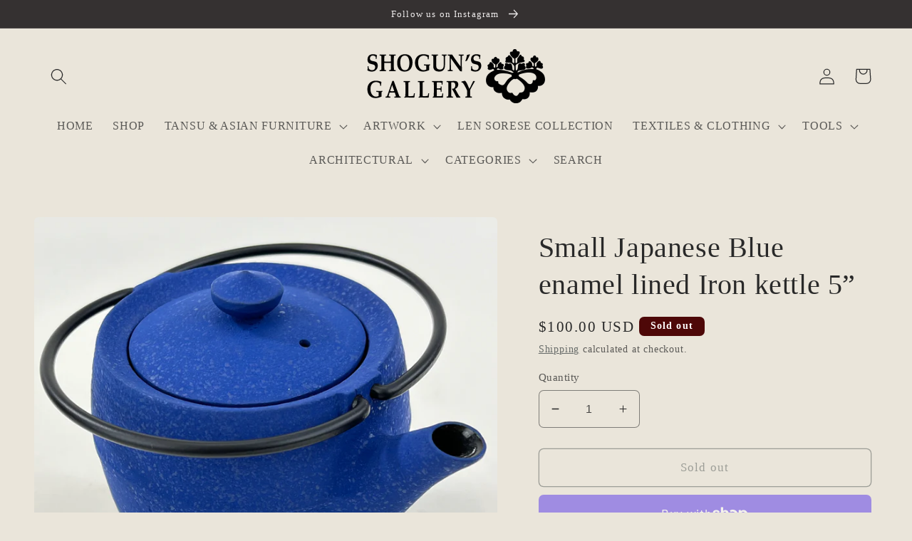

--- FILE ---
content_type: text/html; charset=utf-8
request_url: https://shogunsgallery.com/products/small-japanese-blue-iron-kettle
body_size: 38302
content:
<!doctype html>
<html class="no-js" lang="en">
  <head>
    <meta charset="utf-8">
    <meta http-equiv="X-UA-Compatible" content="IE=edge">
    <meta name="viewport" content="width=device-width,initial-scale=1">
    <meta name="theme-color" content="">
    <link rel="canonical" href="https://shogunsgallery.com/products/small-japanese-blue-iron-kettle">
    <link rel="preconnect" href="https://cdn.shopify.com" crossorigin><link rel="icon" type="image/png" href="//shogunsgallery.com/cdn/shop/files/shogun-logo-map-icon.png?crop=center&height=32&v=1670022237&width=32"><title>
      Small Japanese Blue enamel lined Iron kettle 5”
 &ndash; Shogun&#39;s Gallery</title>

    
      <meta name="description" content="This Is a modern Japanese enamel lined Tea kettle. You can steep tea in this kettle, but do not put it over a heat source. The iron will conduct the heat and cool it down quickly. good for serving two people. 6”x6”x6”">
    

    

<meta property="og:site_name" content="Shogun&#39;s Gallery">
<meta property="og:url" content="https://shogunsgallery.com/products/small-japanese-blue-iron-kettle">
<meta property="og:title" content="Small Japanese Blue enamel lined Iron kettle 5”">
<meta property="og:type" content="product">
<meta property="og:description" content="This Is a modern Japanese enamel lined Tea kettle. You can steep tea in this kettle, but do not put it over a heat source. The iron will conduct the heat and cool it down quickly. good for serving two people. 6”x6”x6”"><meta property="og:image" content="http://shogunsgallery.com/cdn/shop/files/FullSizeRender_be7bbc51-5d0e-4631-bb93-9b81746faa5f.heic?v=1704320990">
  <meta property="og:image:secure_url" content="https://shogunsgallery.com/cdn/shop/files/FullSizeRender_be7bbc51-5d0e-4631-bb93-9b81746faa5f.heic?v=1704320990">
  <meta property="og:image:width" content="3024">
  <meta property="og:image:height" content="3024"><meta property="og:price:amount" content="100.00">
  <meta property="og:price:currency" content="USD"><meta name="twitter:card" content="summary_large_image">
<meta name="twitter:title" content="Small Japanese Blue enamel lined Iron kettle 5”">
<meta name="twitter:description" content="This Is a modern Japanese enamel lined Tea kettle. You can steep tea in this kettle, but do not put it over a heat source. The iron will conduct the heat and cool it down quickly. good for serving two people. 6”x6”x6”">


    <script src="//shogunsgallery.com/cdn/shop/t/2/assets/global.js?v=149496944046504657681670022124" defer="defer"></script>
    <script>window.performance && window.performance.mark && window.performance.mark('shopify.content_for_header.start');</script><meta name="google-site-verification" content="QqvqlSOWK0ZPg52W4QYReNJtjwX5F3ZRrVPtQ52qyvM">
<meta id="shopify-digital-wallet" name="shopify-digital-wallet" content="/68423483709/digital_wallets/dialog">
<meta name="shopify-checkout-api-token" content="946ef72f036e91d478ebb2f3f829a986">
<link rel="alternate" type="application/json+oembed" href="https://shogunsgallery.com/products/small-japanese-blue-iron-kettle.oembed">
<script async="async" src="/checkouts/internal/preloads.js?locale=en-US"></script>
<link rel="preconnect" href="https://shop.app" crossorigin="anonymous">
<script async="async" src="https://shop.app/checkouts/internal/preloads.js?locale=en-US&shop_id=68423483709" crossorigin="anonymous"></script>
<script id="apple-pay-shop-capabilities" type="application/json">{"shopId":68423483709,"countryCode":"US","currencyCode":"USD","merchantCapabilities":["supports3DS"],"merchantId":"gid:\/\/shopify\/Shop\/68423483709","merchantName":"Shogun's Gallery","requiredBillingContactFields":["postalAddress","email"],"requiredShippingContactFields":["postalAddress","email"],"shippingType":"shipping","supportedNetworks":["visa","masterCard","amex","discover","elo","jcb"],"total":{"type":"pending","label":"Shogun's Gallery","amount":"1.00"},"shopifyPaymentsEnabled":true,"supportsSubscriptions":true}</script>
<script id="shopify-features" type="application/json">{"accessToken":"946ef72f036e91d478ebb2f3f829a986","betas":["rich-media-storefront-analytics"],"domain":"shogunsgallery.com","predictiveSearch":true,"shopId":68423483709,"locale":"en"}</script>
<script>var Shopify = Shopify || {};
Shopify.shop = "shoguns-gallery.myshopify.com";
Shopify.locale = "en";
Shopify.currency = {"active":"USD","rate":"1.0"};
Shopify.country = "US";
Shopify.theme = {"name":"Craft","id":139105698109,"schema_name":"Craft","schema_version":"5.0.1","theme_store_id":1368,"role":"main"};
Shopify.theme.handle = "null";
Shopify.theme.style = {"id":null,"handle":null};
Shopify.cdnHost = "shogunsgallery.com/cdn";
Shopify.routes = Shopify.routes || {};
Shopify.routes.root = "/";</script>
<script type="module">!function(o){(o.Shopify=o.Shopify||{}).modules=!0}(window);</script>
<script>!function(o){function n(){var o=[];function n(){o.push(Array.prototype.slice.apply(arguments))}return n.q=o,n}var t=o.Shopify=o.Shopify||{};t.loadFeatures=n(),t.autoloadFeatures=n()}(window);</script>
<script>
  window.ShopifyPay = window.ShopifyPay || {};
  window.ShopifyPay.apiHost = "shop.app\/pay";
  window.ShopifyPay.redirectState = null;
</script>
<script id="shop-js-analytics" type="application/json">{"pageType":"product"}</script>
<script defer="defer" async type="module" src="//shogunsgallery.com/cdn/shopifycloud/shop-js/modules/v2/client.init-shop-cart-sync_BN7fPSNr.en.esm.js"></script>
<script defer="defer" async type="module" src="//shogunsgallery.com/cdn/shopifycloud/shop-js/modules/v2/chunk.common_Cbph3Kss.esm.js"></script>
<script defer="defer" async type="module" src="//shogunsgallery.com/cdn/shopifycloud/shop-js/modules/v2/chunk.modal_DKumMAJ1.esm.js"></script>
<script type="module">
  await import("//shogunsgallery.com/cdn/shopifycloud/shop-js/modules/v2/client.init-shop-cart-sync_BN7fPSNr.en.esm.js");
await import("//shogunsgallery.com/cdn/shopifycloud/shop-js/modules/v2/chunk.common_Cbph3Kss.esm.js");
await import("//shogunsgallery.com/cdn/shopifycloud/shop-js/modules/v2/chunk.modal_DKumMAJ1.esm.js");

  window.Shopify.SignInWithShop?.initShopCartSync?.({"fedCMEnabled":true,"windoidEnabled":true});

</script>
<script defer="defer" async type="module" src="//shogunsgallery.com/cdn/shopifycloud/shop-js/modules/v2/client.payment-terms_BxzfvcZJ.en.esm.js"></script>
<script defer="defer" async type="module" src="//shogunsgallery.com/cdn/shopifycloud/shop-js/modules/v2/chunk.common_Cbph3Kss.esm.js"></script>
<script defer="defer" async type="module" src="//shogunsgallery.com/cdn/shopifycloud/shop-js/modules/v2/chunk.modal_DKumMAJ1.esm.js"></script>
<script type="module">
  await import("//shogunsgallery.com/cdn/shopifycloud/shop-js/modules/v2/client.payment-terms_BxzfvcZJ.en.esm.js");
await import("//shogunsgallery.com/cdn/shopifycloud/shop-js/modules/v2/chunk.common_Cbph3Kss.esm.js");
await import("//shogunsgallery.com/cdn/shopifycloud/shop-js/modules/v2/chunk.modal_DKumMAJ1.esm.js");

  
</script>
<script>
  window.Shopify = window.Shopify || {};
  if (!window.Shopify.featureAssets) window.Shopify.featureAssets = {};
  window.Shopify.featureAssets['shop-js'] = {"shop-cart-sync":["modules/v2/client.shop-cart-sync_CJVUk8Jm.en.esm.js","modules/v2/chunk.common_Cbph3Kss.esm.js","modules/v2/chunk.modal_DKumMAJ1.esm.js"],"init-fed-cm":["modules/v2/client.init-fed-cm_7Fvt41F4.en.esm.js","modules/v2/chunk.common_Cbph3Kss.esm.js","modules/v2/chunk.modal_DKumMAJ1.esm.js"],"init-shop-email-lookup-coordinator":["modules/v2/client.init-shop-email-lookup-coordinator_Cc088_bR.en.esm.js","modules/v2/chunk.common_Cbph3Kss.esm.js","modules/v2/chunk.modal_DKumMAJ1.esm.js"],"init-windoid":["modules/v2/client.init-windoid_hPopwJRj.en.esm.js","modules/v2/chunk.common_Cbph3Kss.esm.js","modules/v2/chunk.modal_DKumMAJ1.esm.js"],"shop-button":["modules/v2/client.shop-button_B0jaPSNF.en.esm.js","modules/v2/chunk.common_Cbph3Kss.esm.js","modules/v2/chunk.modal_DKumMAJ1.esm.js"],"shop-cash-offers":["modules/v2/client.shop-cash-offers_DPIskqss.en.esm.js","modules/v2/chunk.common_Cbph3Kss.esm.js","modules/v2/chunk.modal_DKumMAJ1.esm.js"],"shop-toast-manager":["modules/v2/client.shop-toast-manager_CK7RT69O.en.esm.js","modules/v2/chunk.common_Cbph3Kss.esm.js","modules/v2/chunk.modal_DKumMAJ1.esm.js"],"init-shop-cart-sync":["modules/v2/client.init-shop-cart-sync_BN7fPSNr.en.esm.js","modules/v2/chunk.common_Cbph3Kss.esm.js","modules/v2/chunk.modal_DKumMAJ1.esm.js"],"init-customer-accounts-sign-up":["modules/v2/client.init-customer-accounts-sign-up_CfPf4CXf.en.esm.js","modules/v2/client.shop-login-button_DeIztwXF.en.esm.js","modules/v2/chunk.common_Cbph3Kss.esm.js","modules/v2/chunk.modal_DKumMAJ1.esm.js"],"pay-button":["modules/v2/client.pay-button_CgIwFSYN.en.esm.js","modules/v2/chunk.common_Cbph3Kss.esm.js","modules/v2/chunk.modal_DKumMAJ1.esm.js"],"init-customer-accounts":["modules/v2/client.init-customer-accounts_DQ3x16JI.en.esm.js","modules/v2/client.shop-login-button_DeIztwXF.en.esm.js","modules/v2/chunk.common_Cbph3Kss.esm.js","modules/v2/chunk.modal_DKumMAJ1.esm.js"],"avatar":["modules/v2/client.avatar_BTnouDA3.en.esm.js"],"init-shop-for-new-customer-accounts":["modules/v2/client.init-shop-for-new-customer-accounts_CsZy_esa.en.esm.js","modules/v2/client.shop-login-button_DeIztwXF.en.esm.js","modules/v2/chunk.common_Cbph3Kss.esm.js","modules/v2/chunk.modal_DKumMAJ1.esm.js"],"shop-follow-button":["modules/v2/client.shop-follow-button_BRMJjgGd.en.esm.js","modules/v2/chunk.common_Cbph3Kss.esm.js","modules/v2/chunk.modal_DKumMAJ1.esm.js"],"checkout-modal":["modules/v2/client.checkout-modal_B9Drz_yf.en.esm.js","modules/v2/chunk.common_Cbph3Kss.esm.js","modules/v2/chunk.modal_DKumMAJ1.esm.js"],"shop-login-button":["modules/v2/client.shop-login-button_DeIztwXF.en.esm.js","modules/v2/chunk.common_Cbph3Kss.esm.js","modules/v2/chunk.modal_DKumMAJ1.esm.js"],"lead-capture":["modules/v2/client.lead-capture_DXYzFM3R.en.esm.js","modules/v2/chunk.common_Cbph3Kss.esm.js","modules/v2/chunk.modal_DKumMAJ1.esm.js"],"shop-login":["modules/v2/client.shop-login_CA5pJqmO.en.esm.js","modules/v2/chunk.common_Cbph3Kss.esm.js","modules/v2/chunk.modal_DKumMAJ1.esm.js"],"payment-terms":["modules/v2/client.payment-terms_BxzfvcZJ.en.esm.js","modules/v2/chunk.common_Cbph3Kss.esm.js","modules/v2/chunk.modal_DKumMAJ1.esm.js"]};
</script>
<script>(function() {
  var isLoaded = false;
  function asyncLoad() {
    if (isLoaded) return;
    isLoaded = true;
    var urls = ["https:\/\/chimpstatic.com\/mcjs-connected\/js\/users\/86e924d1cfc13b8abac9afdfa\/c8c15ee87d85c6bfab6c336f5.js?shop=shoguns-gallery.myshopify.com"];
    for (var i = 0; i < urls.length; i++) {
      var s = document.createElement('script');
      s.type = 'text/javascript';
      s.async = true;
      s.src = urls[i];
      var x = document.getElementsByTagName('script')[0];
      x.parentNode.insertBefore(s, x);
    }
  };
  if(window.attachEvent) {
    window.attachEvent('onload', asyncLoad);
  } else {
    window.addEventListener('load', asyncLoad, false);
  }
})();</script>
<script id="__st">var __st={"a":68423483709,"offset":-28800,"reqid":"62a5d165-20ed-439e-9354-84cc03600aaa-1769906670","pageurl":"shogunsgallery.com\/products\/small-japanese-blue-iron-kettle","u":"b57efb7a64d6","p":"product","rtyp":"product","rid":8919972675901};</script>
<script>window.ShopifyPaypalV4VisibilityTracking = true;</script>
<script id="captcha-bootstrap">!function(){'use strict';const t='contact',e='account',n='new_comment',o=[[t,t],['blogs',n],['comments',n],[t,'customer']],c=[[e,'customer_login'],[e,'guest_login'],[e,'recover_customer_password'],[e,'create_customer']],r=t=>t.map((([t,e])=>`form[action*='/${t}']:not([data-nocaptcha='true']) input[name='form_type'][value='${e}']`)).join(','),a=t=>()=>t?[...document.querySelectorAll(t)].map((t=>t.form)):[];function s(){const t=[...o],e=r(t);return a(e)}const i='password',u='form_key',d=['recaptcha-v3-token','g-recaptcha-response','h-captcha-response',i],f=()=>{try{return window.sessionStorage}catch{return}},m='__shopify_v',_=t=>t.elements[u];function p(t,e,n=!1){try{const o=window.sessionStorage,c=JSON.parse(o.getItem(e)),{data:r}=function(t){const{data:e,action:n}=t;return t[m]||n?{data:e,action:n}:{data:t,action:n}}(c);for(const[e,n]of Object.entries(r))t.elements[e]&&(t.elements[e].value=n);n&&o.removeItem(e)}catch(o){console.error('form repopulation failed',{error:o})}}const l='form_type',E='cptcha';function T(t){t.dataset[E]=!0}const w=window,h=w.document,L='Shopify',v='ce_forms',y='captcha';let A=!1;((t,e)=>{const n=(g='f06e6c50-85a8-45c8-87d0-21a2b65856fe',I='https://cdn.shopify.com/shopifycloud/storefront-forms-hcaptcha/ce_storefront_forms_captcha_hcaptcha.v1.5.2.iife.js',D={infoText:'Protected by hCaptcha',privacyText:'Privacy',termsText:'Terms'},(t,e,n)=>{const o=w[L][v],c=o.bindForm;if(c)return c(t,g,e,D).then(n);var r;o.q.push([[t,g,e,D],n]),r=I,A||(h.body.append(Object.assign(h.createElement('script'),{id:'captcha-provider',async:!0,src:r})),A=!0)});var g,I,D;w[L]=w[L]||{},w[L][v]=w[L][v]||{},w[L][v].q=[],w[L][y]=w[L][y]||{},w[L][y].protect=function(t,e){n(t,void 0,e),T(t)},Object.freeze(w[L][y]),function(t,e,n,w,h,L){const[v,y,A,g]=function(t,e,n){const i=e?o:[],u=t?c:[],d=[...i,...u],f=r(d),m=r(i),_=r(d.filter((([t,e])=>n.includes(e))));return[a(f),a(m),a(_),s()]}(w,h,L),I=t=>{const e=t.target;return e instanceof HTMLFormElement?e:e&&e.form},D=t=>v().includes(t);t.addEventListener('submit',(t=>{const e=I(t);if(!e)return;const n=D(e)&&!e.dataset.hcaptchaBound&&!e.dataset.recaptchaBound,o=_(e),c=g().includes(e)&&(!o||!o.value);(n||c)&&t.preventDefault(),c&&!n&&(function(t){try{if(!f())return;!function(t){const e=f();if(!e)return;const n=_(t);if(!n)return;const o=n.value;o&&e.removeItem(o)}(t);const e=Array.from(Array(32),(()=>Math.random().toString(36)[2])).join('');!function(t,e){_(t)||t.append(Object.assign(document.createElement('input'),{type:'hidden',name:u})),t.elements[u].value=e}(t,e),function(t,e){const n=f();if(!n)return;const o=[...t.querySelectorAll(`input[type='${i}']`)].map((({name:t})=>t)),c=[...d,...o],r={};for(const[a,s]of new FormData(t).entries())c.includes(a)||(r[a]=s);n.setItem(e,JSON.stringify({[m]:1,action:t.action,data:r}))}(t,e)}catch(e){console.error('failed to persist form',e)}}(e),e.submit())}));const S=(t,e)=>{t&&!t.dataset[E]&&(n(t,e.some((e=>e===t))),T(t))};for(const o of['focusin','change'])t.addEventListener(o,(t=>{const e=I(t);D(e)&&S(e,y())}));const B=e.get('form_key'),M=e.get(l),P=B&&M;t.addEventListener('DOMContentLoaded',(()=>{const t=y();if(P)for(const e of t)e.elements[l].value===M&&p(e,B);[...new Set([...A(),...v().filter((t=>'true'===t.dataset.shopifyCaptcha))])].forEach((e=>S(e,t)))}))}(h,new URLSearchParams(w.location.search),n,t,e,['guest_login'])})(!0,!0)}();</script>
<script integrity="sha256-4kQ18oKyAcykRKYeNunJcIwy7WH5gtpwJnB7kiuLZ1E=" data-source-attribution="shopify.loadfeatures" defer="defer" src="//shogunsgallery.com/cdn/shopifycloud/storefront/assets/storefront/load_feature-a0a9edcb.js" crossorigin="anonymous"></script>
<script crossorigin="anonymous" defer="defer" src="//shogunsgallery.com/cdn/shopifycloud/storefront/assets/shopify_pay/storefront-65b4c6d7.js?v=20250812"></script>
<script data-source-attribution="shopify.dynamic_checkout.dynamic.init">var Shopify=Shopify||{};Shopify.PaymentButton=Shopify.PaymentButton||{isStorefrontPortableWallets:!0,init:function(){window.Shopify.PaymentButton.init=function(){};var t=document.createElement("script");t.src="https://shogunsgallery.com/cdn/shopifycloud/portable-wallets/latest/portable-wallets.en.js",t.type="module",document.head.appendChild(t)}};
</script>
<script data-source-attribution="shopify.dynamic_checkout.buyer_consent">
  function portableWalletsHideBuyerConsent(e){var t=document.getElementById("shopify-buyer-consent"),n=document.getElementById("shopify-subscription-policy-button");t&&n&&(t.classList.add("hidden"),t.setAttribute("aria-hidden","true"),n.removeEventListener("click",e))}function portableWalletsShowBuyerConsent(e){var t=document.getElementById("shopify-buyer-consent"),n=document.getElementById("shopify-subscription-policy-button");t&&n&&(t.classList.remove("hidden"),t.removeAttribute("aria-hidden"),n.addEventListener("click",e))}window.Shopify?.PaymentButton&&(window.Shopify.PaymentButton.hideBuyerConsent=portableWalletsHideBuyerConsent,window.Shopify.PaymentButton.showBuyerConsent=portableWalletsShowBuyerConsent);
</script>
<script>
  function portableWalletsCleanup(e){e&&e.src&&console.error("Failed to load portable wallets script "+e.src);var t=document.querySelectorAll("shopify-accelerated-checkout .shopify-payment-button__skeleton, shopify-accelerated-checkout-cart .wallet-cart-button__skeleton"),e=document.getElementById("shopify-buyer-consent");for(let e=0;e<t.length;e++)t[e].remove();e&&e.remove()}function portableWalletsNotLoadedAsModule(e){e instanceof ErrorEvent&&"string"==typeof e.message&&e.message.includes("import.meta")&&"string"==typeof e.filename&&e.filename.includes("portable-wallets")&&(window.removeEventListener("error",portableWalletsNotLoadedAsModule),window.Shopify.PaymentButton.failedToLoad=e,"loading"===document.readyState?document.addEventListener("DOMContentLoaded",window.Shopify.PaymentButton.init):window.Shopify.PaymentButton.init())}window.addEventListener("error",portableWalletsNotLoadedAsModule);
</script>

<script type="module" src="https://shogunsgallery.com/cdn/shopifycloud/portable-wallets/latest/portable-wallets.en.js" onError="portableWalletsCleanup(this)" crossorigin="anonymous"></script>
<script nomodule>
  document.addEventListener("DOMContentLoaded", portableWalletsCleanup);
</script>

<link id="shopify-accelerated-checkout-styles" rel="stylesheet" media="screen" href="https://shogunsgallery.com/cdn/shopifycloud/portable-wallets/latest/accelerated-checkout-backwards-compat.css" crossorigin="anonymous">
<style id="shopify-accelerated-checkout-cart">
        #shopify-buyer-consent {
  margin-top: 1em;
  display: inline-block;
  width: 100%;
}

#shopify-buyer-consent.hidden {
  display: none;
}

#shopify-subscription-policy-button {
  background: none;
  border: none;
  padding: 0;
  text-decoration: underline;
  font-size: inherit;
  cursor: pointer;
}

#shopify-subscription-policy-button::before {
  box-shadow: none;
}

      </style>
<script id="sections-script" data-sections="header,footer" defer="defer" src="//shogunsgallery.com/cdn/shop/t/2/compiled_assets/scripts.js?v=5736"></script>
<script>window.performance && window.performance.mark && window.performance.mark('shopify.content_for_header.end');</script>


    <style data-shopify>
      
      
      
      
      

      :root {
        --font-body-family: "New York", Iowan Old Style, Apple Garamond, Baskerville, Times New Roman, Droid Serif, Times, Source Serif Pro, serif, Apple Color Emoji, Segoe UI Emoji, Segoe UI Symbol;
        --font-body-style: normal;
        --font-body-weight: 400;
        --font-body-weight-bold: 700;

        --font-heading-family: "New York", Iowan Old Style, Apple Garamond, Baskerville, Times New Roman, Droid Serif, Times, Source Serif Pro, serif, Apple Color Emoji, Segoe UI Emoji, Segoe UI Symbol;
        --font-heading-style: normal;
        --font-heading-weight: 400;

        --font-body-scale: 1.15;
        --font-heading-scale: 0.8695652173913043;

        --color-base-text: 41, 41, 41;
        --color-shadow: 41, 41, 41;
        --color-base-background-1: 234, 229, 218;
        --color-base-background-2: 223, 216, 195;
        --color-base-solid-button-labels: 239, 236, 236;
        --color-base-outline-button-labels: 80, 86, 85;
        --color-base-accent-1: 78, 73, 73;
        --color-base-accent-2: 53, 49, 49;
        --payment-terms-background-color: #eae5da;

        --gradient-base-background-1: #eae5da;
        --gradient-base-background-2: #dfd8c3;
        --gradient-base-accent-1: #4e4949;
        --gradient-base-accent-2: #353131;

        --media-padding: px;
        --media-border-opacity: 0.1;
        --media-border-width: 0px;
        --media-radius: 6px;
        --media-shadow-opacity: 0.0;
        --media-shadow-horizontal-offset: 0px;
        --media-shadow-vertical-offset: 4px;
        --media-shadow-blur-radius: 5px;
        --media-shadow-visible: 0;

        --page-width: 120rem;
        --page-width-margin: 0rem;

        --product-card-image-padding: 0.0rem;
        --product-card-corner-radius: 0.6rem;
        --product-card-text-alignment: left;
        --product-card-border-width: 0.1rem;
        --product-card-border-opacity: 0.1;
        --product-card-shadow-opacity: 0.0;
        --product-card-shadow-visible: 0;
        --product-card-shadow-horizontal-offset: 0.0rem;
        --product-card-shadow-vertical-offset: 0.4rem;
        --product-card-shadow-blur-radius: 0.5rem;

        --collection-card-image-padding: 0.0rem;
        --collection-card-corner-radius: 0.6rem;
        --collection-card-text-alignment: left;
        --collection-card-border-width: 0.0rem;
        --collection-card-border-opacity: 0.1;
        --collection-card-shadow-opacity: 0.0;
        --collection-card-shadow-visible: 0;
        --collection-card-shadow-horizontal-offset: 0.0rem;
        --collection-card-shadow-vertical-offset: 0.4rem;
        --collection-card-shadow-blur-radius: 0.5rem;

        --blog-card-image-padding: 0.0rem;
        --blog-card-corner-radius: 0.6rem;
        --blog-card-text-alignment: left;
        --blog-card-border-width: 0.1rem;
        --blog-card-border-opacity: 0.1;
        --blog-card-shadow-opacity: 0.0;
        --blog-card-shadow-visible: 0;
        --blog-card-shadow-horizontal-offset: 0.0rem;
        --blog-card-shadow-vertical-offset: 0.4rem;
        --blog-card-shadow-blur-radius: 0.5rem;

        --badge-corner-radius: 0.6rem;

        --popup-border-width: 1px;
        --popup-border-opacity: 0.5;
        --popup-corner-radius: 6px;
        --popup-shadow-opacity: 0.0;
        --popup-shadow-horizontal-offset: 0px;
        --popup-shadow-vertical-offset: 4px;
        --popup-shadow-blur-radius: 5px;

        --drawer-border-width: 1px;
        --drawer-border-opacity: 0.1;
        --drawer-shadow-opacity: 0.0;
        --drawer-shadow-horizontal-offset: 0px;
        --drawer-shadow-vertical-offset: 4px;
        --drawer-shadow-blur-radius: 5px;

        --spacing-sections-desktop: 0px;
        --spacing-sections-mobile: 0px;

        --grid-desktop-vertical-spacing: 20px;
        --grid-desktop-horizontal-spacing: 20px;
        --grid-mobile-vertical-spacing: 10px;
        --grid-mobile-horizontal-spacing: 10px;

        --text-boxes-border-opacity: 0.1;
        --text-boxes-border-width: 0px;
        --text-boxes-radius: 6px;
        --text-boxes-shadow-opacity: 0.0;
        --text-boxes-shadow-visible: 0;
        --text-boxes-shadow-horizontal-offset: 0px;
        --text-boxes-shadow-vertical-offset: 4px;
        --text-boxes-shadow-blur-radius: 5px;

        --buttons-radius: 6px;
        --buttons-radius-outset: 7px;
        --buttons-border-width: 1px;
        --buttons-border-opacity: 1.0;
        --buttons-shadow-opacity: 0.0;
        --buttons-shadow-visible: 0;
        --buttons-shadow-horizontal-offset: 0px;
        --buttons-shadow-vertical-offset: 4px;
        --buttons-shadow-blur-radius: 5px;
        --buttons-border-offset: 0.3px;

        --inputs-radius: 6px;
        --inputs-border-width: 1px;
        --inputs-border-opacity: 0.55;
        --inputs-shadow-opacity: 0.0;
        --inputs-shadow-horizontal-offset: 0px;
        --inputs-margin-offset: 0px;
        --inputs-shadow-vertical-offset: 4px;
        --inputs-shadow-blur-radius: 5px;
        --inputs-radius-outset: 7px;

        --variant-pills-radius: 40px;
        --variant-pills-border-width: 1px;
        --variant-pills-border-opacity: 0.55;
        --variant-pills-shadow-opacity: 0.0;
        --variant-pills-shadow-horizontal-offset: 0px;
        --variant-pills-shadow-vertical-offset: 4px;
        --variant-pills-shadow-blur-radius: 5px;
      }

      *,
      *::before,
      *::after {
        box-sizing: inherit;
      }

      html {
        box-sizing: border-box;
        font-size: calc(var(--font-body-scale) * 62.5%);
        height: 100%;
      }

      body {
        display: grid;
        grid-template-rows: auto auto 1fr auto;
        grid-template-columns: 100%;
        min-height: 100%;
        margin: 0;
        font-size: 1.5rem;
        letter-spacing: 0.06rem;
        line-height: calc(1 + 0.8 / var(--font-body-scale));
        font-family: var(--font-body-family);
        font-style: var(--font-body-style);
        font-weight: var(--font-body-weight);
      }

      @media screen and (min-width: 750px) {
        body {
          font-size: 1.6rem;
        }
      }
    </style>

    <link href="//shogunsgallery.com/cdn/shop/t/2/assets/base.css?v=128538071104095565051675808044" rel="stylesheet" type="text/css" media="all" />
<link rel="stylesheet" href="//shogunsgallery.com/cdn/shop/t/2/assets/component-predictive-search.css?v=83512081251802922551670022123" media="print" onload="this.media='all'"><script>document.documentElement.className = document.documentElement.className.replace('no-js', 'js');
    if (Shopify.designMode) {
      document.documentElement.classList.add('shopify-design-mode');
    }
    </script>
  <link href="https://monorail-edge.shopifysvc.com" rel="dns-prefetch">
<script>(function(){if ("sendBeacon" in navigator && "performance" in window) {try {var session_token_from_headers = performance.getEntriesByType('navigation')[0].serverTiming.find(x => x.name == '_s').description;} catch {var session_token_from_headers = undefined;}var session_cookie_matches = document.cookie.match(/_shopify_s=([^;]*)/);var session_token_from_cookie = session_cookie_matches && session_cookie_matches.length === 2 ? session_cookie_matches[1] : "";var session_token = session_token_from_headers || session_token_from_cookie || "";function handle_abandonment_event(e) {var entries = performance.getEntries().filter(function(entry) {return /monorail-edge.shopifysvc.com/.test(entry.name);});if (!window.abandonment_tracked && entries.length === 0) {window.abandonment_tracked = true;var currentMs = Date.now();var navigation_start = performance.timing.navigationStart;var payload = {shop_id: 68423483709,url: window.location.href,navigation_start,duration: currentMs - navigation_start,session_token,page_type: "product"};window.navigator.sendBeacon("https://monorail-edge.shopifysvc.com/v1/produce", JSON.stringify({schema_id: "online_store_buyer_site_abandonment/1.1",payload: payload,metadata: {event_created_at_ms: currentMs,event_sent_at_ms: currentMs}}));}}window.addEventListener('pagehide', handle_abandonment_event);}}());</script>
<script id="web-pixels-manager-setup">(function e(e,d,r,n,o){if(void 0===o&&(o={}),!Boolean(null===(a=null===(i=window.Shopify)||void 0===i?void 0:i.analytics)||void 0===a?void 0:a.replayQueue)){var i,a;window.Shopify=window.Shopify||{};var t=window.Shopify;t.analytics=t.analytics||{};var s=t.analytics;s.replayQueue=[],s.publish=function(e,d,r){return s.replayQueue.push([e,d,r]),!0};try{self.performance.mark("wpm:start")}catch(e){}var l=function(){var e={modern:/Edge?\/(1{2}[4-9]|1[2-9]\d|[2-9]\d{2}|\d{4,})\.\d+(\.\d+|)|Firefox\/(1{2}[4-9]|1[2-9]\d|[2-9]\d{2}|\d{4,})\.\d+(\.\d+|)|Chrom(ium|e)\/(9{2}|\d{3,})\.\d+(\.\d+|)|(Maci|X1{2}).+ Version\/(15\.\d+|(1[6-9]|[2-9]\d|\d{3,})\.\d+)([,.]\d+|)( \(\w+\)|)( Mobile\/\w+|) Safari\/|Chrome.+OPR\/(9{2}|\d{3,})\.\d+\.\d+|(CPU[ +]OS|iPhone[ +]OS|CPU[ +]iPhone|CPU IPhone OS|CPU iPad OS)[ +]+(15[._]\d+|(1[6-9]|[2-9]\d|\d{3,})[._]\d+)([._]\d+|)|Android:?[ /-](13[3-9]|1[4-9]\d|[2-9]\d{2}|\d{4,})(\.\d+|)(\.\d+|)|Android.+Firefox\/(13[5-9]|1[4-9]\d|[2-9]\d{2}|\d{4,})\.\d+(\.\d+|)|Android.+Chrom(ium|e)\/(13[3-9]|1[4-9]\d|[2-9]\d{2}|\d{4,})\.\d+(\.\d+|)|SamsungBrowser\/([2-9]\d|\d{3,})\.\d+/,legacy:/Edge?\/(1[6-9]|[2-9]\d|\d{3,})\.\d+(\.\d+|)|Firefox\/(5[4-9]|[6-9]\d|\d{3,})\.\d+(\.\d+|)|Chrom(ium|e)\/(5[1-9]|[6-9]\d|\d{3,})\.\d+(\.\d+|)([\d.]+$|.*Safari\/(?![\d.]+ Edge\/[\d.]+$))|(Maci|X1{2}).+ Version\/(10\.\d+|(1[1-9]|[2-9]\d|\d{3,})\.\d+)([,.]\d+|)( \(\w+\)|)( Mobile\/\w+|) Safari\/|Chrome.+OPR\/(3[89]|[4-9]\d|\d{3,})\.\d+\.\d+|(CPU[ +]OS|iPhone[ +]OS|CPU[ +]iPhone|CPU IPhone OS|CPU iPad OS)[ +]+(10[._]\d+|(1[1-9]|[2-9]\d|\d{3,})[._]\d+)([._]\d+|)|Android:?[ /-](13[3-9]|1[4-9]\d|[2-9]\d{2}|\d{4,})(\.\d+|)(\.\d+|)|Mobile Safari.+OPR\/([89]\d|\d{3,})\.\d+\.\d+|Android.+Firefox\/(13[5-9]|1[4-9]\d|[2-9]\d{2}|\d{4,})\.\d+(\.\d+|)|Android.+Chrom(ium|e)\/(13[3-9]|1[4-9]\d|[2-9]\d{2}|\d{4,})\.\d+(\.\d+|)|Android.+(UC? ?Browser|UCWEB|U3)[ /]?(15\.([5-9]|\d{2,})|(1[6-9]|[2-9]\d|\d{3,})\.\d+)\.\d+|SamsungBrowser\/(5\.\d+|([6-9]|\d{2,})\.\d+)|Android.+MQ{2}Browser\/(14(\.(9|\d{2,})|)|(1[5-9]|[2-9]\d|\d{3,})(\.\d+|))(\.\d+|)|K[Aa][Ii]OS\/(3\.\d+|([4-9]|\d{2,})\.\d+)(\.\d+|)/},d=e.modern,r=e.legacy,n=navigator.userAgent;return n.match(d)?"modern":n.match(r)?"legacy":"unknown"}(),u="modern"===l?"modern":"legacy",c=(null!=n?n:{modern:"",legacy:""})[u],f=function(e){return[e.baseUrl,"/wpm","/b",e.hashVersion,"modern"===e.buildTarget?"m":"l",".js"].join("")}({baseUrl:d,hashVersion:r,buildTarget:u}),m=function(e){var d=e.version,r=e.bundleTarget,n=e.surface,o=e.pageUrl,i=e.monorailEndpoint;return{emit:function(e){var a=e.status,t=e.errorMsg,s=(new Date).getTime(),l=JSON.stringify({metadata:{event_sent_at_ms:s},events:[{schema_id:"web_pixels_manager_load/3.1",payload:{version:d,bundle_target:r,page_url:o,status:a,surface:n,error_msg:t},metadata:{event_created_at_ms:s}}]});if(!i)return console&&console.warn&&console.warn("[Web Pixels Manager] No Monorail endpoint provided, skipping logging."),!1;try{return self.navigator.sendBeacon.bind(self.navigator)(i,l)}catch(e){}var u=new XMLHttpRequest;try{return u.open("POST",i,!0),u.setRequestHeader("Content-Type","text/plain"),u.send(l),!0}catch(e){return console&&console.warn&&console.warn("[Web Pixels Manager] Got an unhandled error while logging to Monorail."),!1}}}}({version:r,bundleTarget:l,surface:e.surface,pageUrl:self.location.href,monorailEndpoint:e.monorailEndpoint});try{o.browserTarget=l,function(e){var d=e.src,r=e.async,n=void 0===r||r,o=e.onload,i=e.onerror,a=e.sri,t=e.scriptDataAttributes,s=void 0===t?{}:t,l=document.createElement("script"),u=document.querySelector("head"),c=document.querySelector("body");if(l.async=n,l.src=d,a&&(l.integrity=a,l.crossOrigin="anonymous"),s)for(var f in s)if(Object.prototype.hasOwnProperty.call(s,f))try{l.dataset[f]=s[f]}catch(e){}if(o&&l.addEventListener("load",o),i&&l.addEventListener("error",i),u)u.appendChild(l);else{if(!c)throw new Error("Did not find a head or body element to append the script");c.appendChild(l)}}({src:f,async:!0,onload:function(){if(!function(){var e,d;return Boolean(null===(d=null===(e=window.Shopify)||void 0===e?void 0:e.analytics)||void 0===d?void 0:d.initialized)}()){var d=window.webPixelsManager.init(e)||void 0;if(d){var r=window.Shopify.analytics;r.replayQueue.forEach((function(e){var r=e[0],n=e[1],o=e[2];d.publishCustomEvent(r,n,o)})),r.replayQueue=[],r.publish=d.publishCustomEvent,r.visitor=d.visitor,r.initialized=!0}}},onerror:function(){return m.emit({status:"failed",errorMsg:"".concat(f," has failed to load")})},sri:function(e){var d=/^sha384-[A-Za-z0-9+/=]+$/;return"string"==typeof e&&d.test(e)}(c)?c:"",scriptDataAttributes:o}),m.emit({status:"loading"})}catch(e){m.emit({status:"failed",errorMsg:(null==e?void 0:e.message)||"Unknown error"})}}})({shopId: 68423483709,storefrontBaseUrl: "https://shogunsgallery.com",extensionsBaseUrl: "https://extensions.shopifycdn.com/cdn/shopifycloud/web-pixels-manager",monorailEndpoint: "https://monorail-edge.shopifysvc.com/unstable/produce_batch",surface: "storefront-renderer",enabledBetaFlags: ["2dca8a86"],webPixelsConfigList: [{"id":"1754530109","configuration":"{\"pixel_id\":\"1489488332068781\",\"pixel_type\":\"facebook_pixel\"}","eventPayloadVersion":"v1","runtimeContext":"OPEN","scriptVersion":"ca16bc87fe92b6042fbaa3acc2fbdaa6","type":"APP","apiClientId":2329312,"privacyPurposes":["ANALYTICS","MARKETING","SALE_OF_DATA"],"dataSharingAdjustments":{"protectedCustomerApprovalScopes":["read_customer_address","read_customer_email","read_customer_name","read_customer_personal_data","read_customer_phone"]}},{"id":"768966973","configuration":"{\"config\":\"{\\\"pixel_id\\\":\\\"G-N9BKVEVLFF\\\",\\\"target_country\\\":\\\"US\\\",\\\"gtag_events\\\":[{\\\"type\\\":\\\"begin_checkout\\\",\\\"action_label\\\":\\\"G-N9BKVEVLFF\\\"},{\\\"type\\\":\\\"search\\\",\\\"action_label\\\":\\\"G-N9BKVEVLFF\\\"},{\\\"type\\\":\\\"view_item\\\",\\\"action_label\\\":[\\\"G-N9BKVEVLFF\\\",\\\"MC-WMYZLJC6J5\\\"]},{\\\"type\\\":\\\"purchase\\\",\\\"action_label\\\":[\\\"G-N9BKVEVLFF\\\",\\\"MC-WMYZLJC6J5\\\"]},{\\\"type\\\":\\\"page_view\\\",\\\"action_label\\\":[\\\"G-N9BKVEVLFF\\\",\\\"MC-WMYZLJC6J5\\\"]},{\\\"type\\\":\\\"add_payment_info\\\",\\\"action_label\\\":\\\"G-N9BKVEVLFF\\\"},{\\\"type\\\":\\\"add_to_cart\\\",\\\"action_label\\\":\\\"G-N9BKVEVLFF\\\"}],\\\"enable_monitoring_mode\\\":false}\"}","eventPayloadVersion":"v1","runtimeContext":"OPEN","scriptVersion":"b2a88bafab3e21179ed38636efcd8a93","type":"APP","apiClientId":1780363,"privacyPurposes":[],"dataSharingAdjustments":{"protectedCustomerApprovalScopes":["read_customer_address","read_customer_email","read_customer_name","read_customer_personal_data","read_customer_phone"]}},{"id":"175800637","configuration":"{\"tagID\":\"2614433861069\"}","eventPayloadVersion":"v1","runtimeContext":"STRICT","scriptVersion":"18031546ee651571ed29edbe71a3550b","type":"APP","apiClientId":3009811,"privacyPurposes":["ANALYTICS","MARKETING","SALE_OF_DATA"],"dataSharingAdjustments":{"protectedCustomerApprovalScopes":["read_customer_address","read_customer_email","read_customer_name","read_customer_personal_data","read_customer_phone"]}},{"id":"shopify-app-pixel","configuration":"{}","eventPayloadVersion":"v1","runtimeContext":"STRICT","scriptVersion":"0450","apiClientId":"shopify-pixel","type":"APP","privacyPurposes":["ANALYTICS","MARKETING"]},{"id":"shopify-custom-pixel","eventPayloadVersion":"v1","runtimeContext":"LAX","scriptVersion":"0450","apiClientId":"shopify-pixel","type":"CUSTOM","privacyPurposes":["ANALYTICS","MARKETING"]}],isMerchantRequest: false,initData: {"shop":{"name":"Shogun's Gallery","paymentSettings":{"currencyCode":"USD"},"myshopifyDomain":"shoguns-gallery.myshopify.com","countryCode":"US","storefrontUrl":"https:\/\/shogunsgallery.com"},"customer":null,"cart":null,"checkout":null,"productVariants":[{"price":{"amount":100.0,"currencyCode":"USD"},"product":{"title":"Small Japanese Blue enamel lined Iron kettle 5”","vendor":"Consignment","id":"8919972675901","untranslatedTitle":"Small Japanese Blue enamel lined Iron kettle 5”","url":"\/products\/small-japanese-blue-iron-kettle","type":"Folk Art"},"id":"47384137793853","image":{"src":"\/\/shogunsgallery.com\/cdn\/shop\/files\/FullSizeRender_be7bbc51-5d0e-4631-bb93-9b81746faa5f.heic?v=1704320990"},"sku":null,"title":"Default Title","untranslatedTitle":"Default Title"}],"purchasingCompany":null},},"https://shogunsgallery.com/cdn","1d2a099fw23dfb22ep557258f5m7a2edbae",{"modern":"","legacy":""},{"shopId":"68423483709","storefrontBaseUrl":"https:\/\/shogunsgallery.com","extensionBaseUrl":"https:\/\/extensions.shopifycdn.com\/cdn\/shopifycloud\/web-pixels-manager","surface":"storefront-renderer","enabledBetaFlags":"[\"2dca8a86\"]","isMerchantRequest":"false","hashVersion":"1d2a099fw23dfb22ep557258f5m7a2edbae","publish":"custom","events":"[[\"page_viewed\",{}],[\"product_viewed\",{\"productVariant\":{\"price\":{\"amount\":100.0,\"currencyCode\":\"USD\"},\"product\":{\"title\":\"Small Japanese Blue enamel lined Iron kettle 5”\",\"vendor\":\"Consignment\",\"id\":\"8919972675901\",\"untranslatedTitle\":\"Small Japanese Blue enamel lined Iron kettle 5”\",\"url\":\"\/products\/small-japanese-blue-iron-kettle\",\"type\":\"Folk Art\"},\"id\":\"47384137793853\",\"image\":{\"src\":\"\/\/shogunsgallery.com\/cdn\/shop\/files\/FullSizeRender_be7bbc51-5d0e-4631-bb93-9b81746faa5f.heic?v=1704320990\"},\"sku\":null,\"title\":\"Default Title\",\"untranslatedTitle\":\"Default Title\"}}]]"});</script><script>
  window.ShopifyAnalytics = window.ShopifyAnalytics || {};
  window.ShopifyAnalytics.meta = window.ShopifyAnalytics.meta || {};
  window.ShopifyAnalytics.meta.currency = 'USD';
  var meta = {"product":{"id":8919972675901,"gid":"gid:\/\/shopify\/Product\/8919972675901","vendor":"Consignment","type":"Folk Art","handle":"small-japanese-blue-iron-kettle","variants":[{"id":47384137793853,"price":10000,"name":"Small Japanese Blue enamel lined Iron kettle 5”","public_title":null,"sku":null}],"remote":false},"page":{"pageType":"product","resourceType":"product","resourceId":8919972675901,"requestId":"62a5d165-20ed-439e-9354-84cc03600aaa-1769906670"}};
  for (var attr in meta) {
    window.ShopifyAnalytics.meta[attr] = meta[attr];
  }
</script>
<script class="analytics">
  (function () {
    var customDocumentWrite = function(content) {
      var jquery = null;

      if (window.jQuery) {
        jquery = window.jQuery;
      } else if (window.Checkout && window.Checkout.$) {
        jquery = window.Checkout.$;
      }

      if (jquery) {
        jquery('body').append(content);
      }
    };

    var hasLoggedConversion = function(token) {
      if (token) {
        return document.cookie.indexOf('loggedConversion=' + token) !== -1;
      }
      return false;
    }

    var setCookieIfConversion = function(token) {
      if (token) {
        var twoMonthsFromNow = new Date(Date.now());
        twoMonthsFromNow.setMonth(twoMonthsFromNow.getMonth() + 2);

        document.cookie = 'loggedConversion=' + token + '; expires=' + twoMonthsFromNow;
      }
    }

    var trekkie = window.ShopifyAnalytics.lib = window.trekkie = window.trekkie || [];
    if (trekkie.integrations) {
      return;
    }
    trekkie.methods = [
      'identify',
      'page',
      'ready',
      'track',
      'trackForm',
      'trackLink'
    ];
    trekkie.factory = function(method) {
      return function() {
        var args = Array.prototype.slice.call(arguments);
        args.unshift(method);
        trekkie.push(args);
        return trekkie;
      };
    };
    for (var i = 0; i < trekkie.methods.length; i++) {
      var key = trekkie.methods[i];
      trekkie[key] = trekkie.factory(key);
    }
    trekkie.load = function(config) {
      trekkie.config = config || {};
      trekkie.config.initialDocumentCookie = document.cookie;
      var first = document.getElementsByTagName('script')[0];
      var script = document.createElement('script');
      script.type = 'text/javascript';
      script.onerror = function(e) {
        var scriptFallback = document.createElement('script');
        scriptFallback.type = 'text/javascript';
        scriptFallback.onerror = function(error) {
                var Monorail = {
      produce: function produce(monorailDomain, schemaId, payload) {
        var currentMs = new Date().getTime();
        var event = {
          schema_id: schemaId,
          payload: payload,
          metadata: {
            event_created_at_ms: currentMs,
            event_sent_at_ms: currentMs
          }
        };
        return Monorail.sendRequest("https://" + monorailDomain + "/v1/produce", JSON.stringify(event));
      },
      sendRequest: function sendRequest(endpointUrl, payload) {
        // Try the sendBeacon API
        if (window && window.navigator && typeof window.navigator.sendBeacon === 'function' && typeof window.Blob === 'function' && !Monorail.isIos12()) {
          var blobData = new window.Blob([payload], {
            type: 'text/plain'
          });

          if (window.navigator.sendBeacon(endpointUrl, blobData)) {
            return true;
          } // sendBeacon was not successful

        } // XHR beacon

        var xhr = new XMLHttpRequest();

        try {
          xhr.open('POST', endpointUrl);
          xhr.setRequestHeader('Content-Type', 'text/plain');
          xhr.send(payload);
        } catch (e) {
          console.log(e);
        }

        return false;
      },
      isIos12: function isIos12() {
        return window.navigator.userAgent.lastIndexOf('iPhone; CPU iPhone OS 12_') !== -1 || window.navigator.userAgent.lastIndexOf('iPad; CPU OS 12_') !== -1;
      }
    };
    Monorail.produce('monorail-edge.shopifysvc.com',
      'trekkie_storefront_load_errors/1.1',
      {shop_id: 68423483709,
      theme_id: 139105698109,
      app_name: "storefront",
      context_url: window.location.href,
      source_url: "//shogunsgallery.com/cdn/s/trekkie.storefront.c59ea00e0474b293ae6629561379568a2d7c4bba.min.js"});

        };
        scriptFallback.async = true;
        scriptFallback.src = '//shogunsgallery.com/cdn/s/trekkie.storefront.c59ea00e0474b293ae6629561379568a2d7c4bba.min.js';
        first.parentNode.insertBefore(scriptFallback, first);
      };
      script.async = true;
      script.src = '//shogunsgallery.com/cdn/s/trekkie.storefront.c59ea00e0474b293ae6629561379568a2d7c4bba.min.js';
      first.parentNode.insertBefore(script, first);
    };
    trekkie.load(
      {"Trekkie":{"appName":"storefront","development":false,"defaultAttributes":{"shopId":68423483709,"isMerchantRequest":null,"themeId":139105698109,"themeCityHash":"8563254886707198572","contentLanguage":"en","currency":"USD","eventMetadataId":"86b4346b-1206-48bd-b802-a4afb48cf3cb"},"isServerSideCookieWritingEnabled":true,"monorailRegion":"shop_domain","enabledBetaFlags":["65f19447","b5387b81"]},"Session Attribution":{},"S2S":{"facebookCapiEnabled":false,"source":"trekkie-storefront-renderer","apiClientId":580111}}
    );

    var loaded = false;
    trekkie.ready(function() {
      if (loaded) return;
      loaded = true;

      window.ShopifyAnalytics.lib = window.trekkie;

      var originalDocumentWrite = document.write;
      document.write = customDocumentWrite;
      try { window.ShopifyAnalytics.merchantGoogleAnalytics.call(this); } catch(error) {};
      document.write = originalDocumentWrite;

      window.ShopifyAnalytics.lib.page(null,{"pageType":"product","resourceType":"product","resourceId":8919972675901,"requestId":"62a5d165-20ed-439e-9354-84cc03600aaa-1769906670","shopifyEmitted":true});

      var match = window.location.pathname.match(/checkouts\/(.+)\/(thank_you|post_purchase)/)
      var token = match? match[1]: undefined;
      if (!hasLoggedConversion(token)) {
        setCookieIfConversion(token);
        window.ShopifyAnalytics.lib.track("Viewed Product",{"currency":"USD","variantId":47384137793853,"productId":8919972675901,"productGid":"gid:\/\/shopify\/Product\/8919972675901","name":"Small Japanese Blue enamel lined Iron kettle 5”","price":"100.00","sku":null,"brand":"Consignment","variant":null,"category":"Folk Art","nonInteraction":true,"remote":false},undefined,undefined,{"shopifyEmitted":true});
      window.ShopifyAnalytics.lib.track("monorail:\/\/trekkie_storefront_viewed_product\/1.1",{"currency":"USD","variantId":47384137793853,"productId":8919972675901,"productGid":"gid:\/\/shopify\/Product\/8919972675901","name":"Small Japanese Blue enamel lined Iron kettle 5”","price":"100.00","sku":null,"brand":"Consignment","variant":null,"category":"Folk Art","nonInteraction":true,"remote":false,"referer":"https:\/\/shogunsgallery.com\/products\/small-japanese-blue-iron-kettle"});
      }
    });


        var eventsListenerScript = document.createElement('script');
        eventsListenerScript.async = true;
        eventsListenerScript.src = "//shogunsgallery.com/cdn/shopifycloud/storefront/assets/shop_events_listener-3da45d37.js";
        document.getElementsByTagName('head')[0].appendChild(eventsListenerScript);

})();</script>
  <script>
  if (!window.ga || (window.ga && typeof window.ga !== 'function')) {
    window.ga = function ga() {
      (window.ga.q = window.ga.q || []).push(arguments);
      if (window.Shopify && window.Shopify.analytics && typeof window.Shopify.analytics.publish === 'function') {
        window.Shopify.analytics.publish("ga_stub_called", {}, {sendTo: "google_osp_migration"});
      }
      console.error("Shopify's Google Analytics stub called with:", Array.from(arguments), "\nSee https://help.shopify.com/manual/promoting-marketing/pixels/pixel-migration#google for more information.");
    };
    if (window.Shopify && window.Shopify.analytics && typeof window.Shopify.analytics.publish === 'function') {
      window.Shopify.analytics.publish("ga_stub_initialized", {}, {sendTo: "google_osp_migration"});
    }
  }
</script>
<script
  defer
  src="https://shogunsgallery.com/cdn/shopifycloud/perf-kit/shopify-perf-kit-3.1.0.min.js"
  data-application="storefront-renderer"
  data-shop-id="68423483709"
  data-render-region="gcp-us-central1"
  data-page-type="product"
  data-theme-instance-id="139105698109"
  data-theme-name="Craft"
  data-theme-version="5.0.1"
  data-monorail-region="shop_domain"
  data-resource-timing-sampling-rate="10"
  data-shs="true"
  data-shs-beacon="true"
  data-shs-export-with-fetch="true"
  data-shs-logs-sample-rate="1"
  data-shs-beacon-endpoint="https://shogunsgallery.com/api/collect"
></script>
</head>

  <body class="gradient">
    <a class="skip-to-content-link button visually-hidden" href="#MainContent">
      Skip to content
    </a><div id="shopify-section-announcement-bar" class="shopify-section"><div class="announcement-bar color-accent-2 gradient" role="region" aria-label="Announcement" ><a href="https://www.instagram.com/shoguns_gallery/" class="announcement-bar__link link link--text focus-inset animate-arrow"><div class="page-width">
                <p class="announcement-bar__message center h5">
                  Follow us on Instagram
<svg viewBox="0 0 14 10" fill="none" aria-hidden="true" focusable="false" role="presentation" class="icon icon-arrow" xmlns="http://www.w3.org/2000/svg">
  <path fill-rule="evenodd" clip-rule="evenodd" d="M8.537.808a.5.5 0 01.817-.162l4 4a.5.5 0 010 .708l-4 4a.5.5 0 11-.708-.708L11.793 5.5H1a.5.5 0 010-1h10.793L8.646 1.354a.5.5 0 01-.109-.546z" fill="currentColor">
</svg>

</p>
              </div></a></div>
</div>
    <div id="shopify-section-header" class="shopify-section section-header"><link rel="stylesheet" href="//shogunsgallery.com/cdn/shop/t/2/assets/component-list-menu.css?v=151968516119678728991670022124" media="print" onload="this.media='all'">
<link rel="stylesheet" href="//shogunsgallery.com/cdn/shop/t/2/assets/component-search.css?v=96455689198851321781670022123" media="print" onload="this.media='all'">
<link rel="stylesheet" href="//shogunsgallery.com/cdn/shop/t/2/assets/component-menu-drawer.css?v=182311192829367774911670022123" media="print" onload="this.media='all'">
<link rel="stylesheet" href="//shogunsgallery.com/cdn/shop/t/2/assets/component-cart-notification.css?v=183358051719344305851670022122" media="print" onload="this.media='all'">
<link rel="stylesheet" href="//shogunsgallery.com/cdn/shop/t/2/assets/component-cart-items.css?v=23917223812499722491670022126" media="print" onload="this.media='all'"><link rel="stylesheet" href="//shogunsgallery.com/cdn/shop/t/2/assets/component-price.css?v=65402837579211014041670022123" media="print" onload="this.media='all'">
  <link rel="stylesheet" href="//shogunsgallery.com/cdn/shop/t/2/assets/component-loading-overlay.css?v=167310470843593579841670022126" media="print" onload="this.media='all'"><noscript><link href="//shogunsgallery.com/cdn/shop/t/2/assets/component-list-menu.css?v=151968516119678728991670022124" rel="stylesheet" type="text/css" media="all" /></noscript>
<noscript><link href="//shogunsgallery.com/cdn/shop/t/2/assets/component-search.css?v=96455689198851321781670022123" rel="stylesheet" type="text/css" media="all" /></noscript>
<noscript><link href="//shogunsgallery.com/cdn/shop/t/2/assets/component-menu-drawer.css?v=182311192829367774911670022123" rel="stylesheet" type="text/css" media="all" /></noscript>
<noscript><link href="//shogunsgallery.com/cdn/shop/t/2/assets/component-cart-notification.css?v=183358051719344305851670022122" rel="stylesheet" type="text/css" media="all" /></noscript>
<noscript><link href="//shogunsgallery.com/cdn/shop/t/2/assets/component-cart-items.css?v=23917223812499722491670022126" rel="stylesheet" type="text/css" media="all" /></noscript>

<style>
  header-drawer {
    justify-self: start;
    margin-left: -1.2rem;
  }

  .header__heading-logo {
    max-width: 250px;
  }

  @media screen and (min-width: 990px) {
    header-drawer {
      display: none;
    }
  }

  .menu-drawer-container {
    display: flex;
  }

  .list-menu {
    list-style: none;
    padding: 0;
    margin: 0;
  }

  .list-menu--inline {
    display: inline-flex;
    flex-wrap: wrap;
  }

  summary.list-menu__item {
    padding-right: 2.7rem;
  }

  .list-menu__item {
    display: flex;
    align-items: center;
    line-height: calc(1 + 0.3 / var(--font-body-scale));
  }

  .list-menu__item--link {
    text-decoration: none;
    padding-bottom: 1rem;
    padding-top: 1rem;
    line-height: calc(1 + 0.8 / var(--font-body-scale));
  }

  @media screen and (min-width: 750px) {
    .list-menu__item--link {
      padding-bottom: 0.5rem;
      padding-top: 0.5rem;
    }
  }
</style><style data-shopify>.header {
    padding-top: 10px;
    padding-bottom: 10px;
  }

  .section-header {
    margin-bottom: 0px;
  }

  @media screen and (min-width: 750px) {
    .section-header {
      margin-bottom: 0px;
    }
  }

  @media screen and (min-width: 990px) {
    .header {
      padding-top: 20px;
      padding-bottom: 20px;
    }
  }</style><script src="//shogunsgallery.com/cdn/shop/t/2/assets/details-disclosure.js?v=153497636716254413831670022125" defer="defer"></script>
<script src="//shogunsgallery.com/cdn/shop/t/2/assets/details-modal.js?v=4511761896672669691670022125" defer="defer"></script>
<script src="//shogunsgallery.com/cdn/shop/t/2/assets/cart-notification.js?v=160453272920806432391670022123" defer="defer"></script><svg xmlns="http://www.w3.org/2000/svg" class="hidden">
  <symbol id="icon-search" viewbox="0 0 18 19" fill="none">
    <path fill-rule="evenodd" clip-rule="evenodd" d="M11.03 11.68A5.784 5.784 0 112.85 3.5a5.784 5.784 0 018.18 8.18zm.26 1.12a6.78 6.78 0 11.72-.7l5.4 5.4a.5.5 0 11-.71.7l-5.41-5.4z" fill="currentColor"/>
  </symbol>

  <symbol id="icon-close" class="icon icon-close" fill="none" viewBox="0 0 18 17">
    <path d="M.865 15.978a.5.5 0 00.707.707l7.433-7.431 7.579 7.282a.501.501 0 00.846-.37.5.5 0 00-.153-.351L9.712 8.546l7.417-7.416a.5.5 0 10-.707-.708L8.991 7.853 1.413.573a.5.5 0 10-.693.72l7.563 7.268-7.418 7.417z" fill="currentColor">
  </symbol>
</svg>
<sticky-header class="header-wrapper color-background-1 gradient">
  <header class="header header--top-center header--mobile-center page-width header--has-menu"><header-drawer data-breakpoint="tablet">
        <details id="Details-menu-drawer-container" class="menu-drawer-container">
          <summary class="header__icon header__icon--menu header__icon--summary link focus-inset" aria-label="Menu">
            <span>
              <svg xmlns="http://www.w3.org/2000/svg" aria-hidden="true" focusable="false" role="presentation" class="icon icon-hamburger" fill="none" viewBox="0 0 18 16">
  <path d="M1 .5a.5.5 0 100 1h15.71a.5.5 0 000-1H1zM.5 8a.5.5 0 01.5-.5h15.71a.5.5 0 010 1H1A.5.5 0 01.5 8zm0 7a.5.5 0 01.5-.5h15.71a.5.5 0 010 1H1a.5.5 0 01-.5-.5z" fill="currentColor">
</svg>

              <svg xmlns="http://www.w3.org/2000/svg" aria-hidden="true" focusable="false" role="presentation" class="icon icon-close" fill="none" viewBox="0 0 18 17">
  <path d="M.865 15.978a.5.5 0 00.707.707l7.433-7.431 7.579 7.282a.501.501 0 00.846-.37.5.5 0 00-.153-.351L9.712 8.546l7.417-7.416a.5.5 0 10-.707-.708L8.991 7.853 1.413.573a.5.5 0 10-.693.72l7.563 7.268-7.418 7.417z" fill="currentColor">
</svg>

            </span>
          </summary>
          <div id="menu-drawer" class="gradient menu-drawer motion-reduce" tabindex="-1">
            <div class="menu-drawer__inner-container">
              <div class="menu-drawer__navigation-container">
                <nav class="menu-drawer__navigation">
                  <ul class="menu-drawer__menu has-submenu list-menu" role="list"><li><a href="/" class="menu-drawer__menu-item list-menu__item link link--text focus-inset">
                            Home
                          </a></li><li><a href="/collections/all" class="menu-drawer__menu-item list-menu__item link link--text focus-inset">
                            Shop
                          </a></li><li><details id="Details-menu-drawer-menu-item-3">
                            <summary class="menu-drawer__menu-item list-menu__item link link--text focus-inset">
                              Tansu &amp; Asian Furniture
                              <svg viewBox="0 0 14 10" fill="none" aria-hidden="true" focusable="false" role="presentation" class="icon icon-arrow" xmlns="http://www.w3.org/2000/svg">
  <path fill-rule="evenodd" clip-rule="evenodd" d="M8.537.808a.5.5 0 01.817-.162l4 4a.5.5 0 010 .708l-4 4a.5.5 0 11-.708-.708L11.793 5.5H1a.5.5 0 010-1h10.793L8.646 1.354a.5.5 0 01-.109-.546z" fill="currentColor">
</svg>

                              <svg aria-hidden="true" focusable="false" role="presentation" class="icon icon-caret" viewBox="0 0 10 6">
  <path fill-rule="evenodd" clip-rule="evenodd" d="M9.354.646a.5.5 0 00-.708 0L5 4.293 1.354.646a.5.5 0 00-.708.708l4 4a.5.5 0 00.708 0l4-4a.5.5 0 000-.708z" fill="currentColor">
</svg>

                            </summary>
                            <div id="link-tansu-asian-furniture" class="menu-drawer__submenu has-submenu gradient motion-reduce" tabindex="-1">
                              <div class="menu-drawer__inner-submenu">
                                <button class="menu-drawer__close-button link link--text focus-inset" aria-expanded="true">
                                  <svg viewBox="0 0 14 10" fill="none" aria-hidden="true" focusable="false" role="presentation" class="icon icon-arrow" xmlns="http://www.w3.org/2000/svg">
  <path fill-rule="evenodd" clip-rule="evenodd" d="M8.537.808a.5.5 0 01.817-.162l4 4a.5.5 0 010 .708l-4 4a.5.5 0 11-.708-.708L11.793 5.5H1a.5.5 0 010-1h10.793L8.646 1.354a.5.5 0 01-.109-.546z" fill="currentColor">
</svg>

                                  Tansu &amp; Asian Furniture
                                </button>
                                <ul class="menu-drawer__menu list-menu" role="list" tabindex="-1"><li><details id="Details-menu-drawer-submenu-1">
                                          <summary class="menu-drawer__menu-item link link--text list-menu__item focus-inset">
                                            Tansu Chests
                                            <svg viewBox="0 0 14 10" fill="none" aria-hidden="true" focusable="false" role="presentation" class="icon icon-arrow" xmlns="http://www.w3.org/2000/svg">
  <path fill-rule="evenodd" clip-rule="evenodd" d="M8.537.808a.5.5 0 01.817-.162l4 4a.5.5 0 010 .708l-4 4a.5.5 0 11-.708-.708L11.793 5.5H1a.5.5 0 010-1h10.793L8.646 1.354a.5.5 0 01-.109-.546z" fill="currentColor">
</svg>

                                            <svg aria-hidden="true" focusable="false" role="presentation" class="icon icon-caret" viewBox="0 0 10 6">
  <path fill-rule="evenodd" clip-rule="evenodd" d="M9.354.646a.5.5 0 00-.708 0L5 4.293 1.354.646a.5.5 0 00-.708.708l4 4a.5.5 0 00.708 0l4-4a.5.5 0 000-.708z" fill="currentColor">
</svg>

                                          </summary>
                                          <div id="childlink-tansu-chests" class="menu-drawer__submenu has-submenu gradient motion-reduce">
                                            <button class="menu-drawer__close-button link link--text focus-inset" aria-expanded="true">
                                              <svg viewBox="0 0 14 10" fill="none" aria-hidden="true" focusable="false" role="presentation" class="icon icon-arrow" xmlns="http://www.w3.org/2000/svg">
  <path fill-rule="evenodd" clip-rule="evenodd" d="M8.537.808a.5.5 0 01.817-.162l4 4a.5.5 0 010 .708l-4 4a.5.5 0 11-.708-.708L11.793 5.5H1a.5.5 0 010-1h10.793L8.646 1.354a.5.5 0 01-.109-.546z" fill="currentColor">
</svg>

                                              Tansu Chests
                                            </button>
                                            <ul class="menu-drawer__menu list-menu" role="list" tabindex="-1"><li>
                                                  <a href="/collections/tansu-chests" class="menu-drawer__menu-item link link--text list-menu__item focus-inset">
                                                    All Tansu Chests
                                                  </a>
                                                </li><li>
                                                  <a href="/collections/clothing-tansu" class="menu-drawer__menu-item link link--text list-menu__item focus-inset">
                                                    Clothing Chests Ishodansu
                                                  </a>
                                                </li><li>
                                                  <a href="/collections/document-chest-chobadansu" class="menu-drawer__menu-item link link--text list-menu__item focus-inset">
                                                    Document Chest Chobadansu
                                                  </a>
                                                </li><li>
                                                  <a href="/collections/kitchen-tansu" class="menu-drawer__menu-item link link--text list-menu__item focus-inset">
                                                    Kitchen Chests Mizuya
                                                  </a>
                                                </li><li>
                                                  <a href="/collections/personal-small-tansu" class="menu-drawer__menu-item link link--text list-menu__item focus-inset">
                                                    Personal Small Tansu
                                                  </a>
                                                </li><li>
                                                  <a href="/collections/ships-chest-funedansu" class="menu-drawer__menu-item link link--text list-menu__item focus-inset">
                                                    Ships Chest Funadansu
                                                  </a>
                                                </li><li>
                                                  <a href="/collections/sword-chests-katanadansu" class="menu-drawer__menu-item link link--text list-menu__item focus-inset">
                                                    Sword Chests Katanadansu
                                                  </a>
                                                </li><li>
                                                  <a href="/collections/stair-chest-kaidandansu" class="menu-drawer__menu-item link link--text list-menu__item focus-inset">
                                                    Stair Chest Kaidandansu
                                                  </a>
                                                </li><li>
                                                  <a href="/collections/other-tansu-chests" class="menu-drawer__menu-item link link--text list-menu__item focus-inset">
                                                    Other Tansu Chests
                                                  </a>
                                                </li></ul>
                                          </div>
                                        </details></li><li><a href="/collections/japanese-furniture" class="menu-drawer__menu-item link link--text list-menu__item focus-inset">
                                          Japanese Furniture
                                        </a></li><li><a href="/collections/chinese-korean-furniture" class="menu-drawer__menu-item link link--text list-menu__item focus-inset">
                                          Chinese &amp; Korean Furniture
                                        </a></li><li><a href="/collections/all-furniture" class="menu-drawer__menu-item link link--text list-menu__item focus-inset">
                                          Furniture
                                        </a></li><li><a href="/collections/tables-stands" class="menu-drawer__menu-item link link--text list-menu__item focus-inset">
                                          Tables &amp; Stands
                                        </a></li></ul>
                              </div>
                            </div>
                          </details></li><li><details id="Details-menu-drawer-menu-item-4">
                            <summary class="menu-drawer__menu-item list-menu__item link link--text focus-inset">
                              Artwork
                              <svg viewBox="0 0 14 10" fill="none" aria-hidden="true" focusable="false" role="presentation" class="icon icon-arrow" xmlns="http://www.w3.org/2000/svg">
  <path fill-rule="evenodd" clip-rule="evenodd" d="M8.537.808a.5.5 0 01.817-.162l4 4a.5.5 0 010 .708l-4 4a.5.5 0 11-.708-.708L11.793 5.5H1a.5.5 0 010-1h10.793L8.646 1.354a.5.5 0 01-.109-.546z" fill="currentColor">
</svg>

                              <svg aria-hidden="true" focusable="false" role="presentation" class="icon icon-caret" viewBox="0 0 10 6">
  <path fill-rule="evenodd" clip-rule="evenodd" d="M9.354.646a.5.5 0 00-.708 0L5 4.293 1.354.646a.5.5 0 00-.708.708l4 4a.5.5 0 00.708 0l4-4a.5.5 0 000-.708z" fill="currentColor">
</svg>

                            </summary>
                            <div id="link-artwork" class="menu-drawer__submenu has-submenu gradient motion-reduce" tabindex="-1">
                              <div class="menu-drawer__inner-submenu">
                                <button class="menu-drawer__close-button link link--text focus-inset" aria-expanded="true">
                                  <svg viewBox="0 0 14 10" fill="none" aria-hidden="true" focusable="false" role="presentation" class="icon icon-arrow" xmlns="http://www.w3.org/2000/svg">
  <path fill-rule="evenodd" clip-rule="evenodd" d="M8.537.808a.5.5 0 01.817-.162l4 4a.5.5 0 010 .708l-4 4a.5.5 0 11-.708-.708L11.793 5.5H1a.5.5 0 010-1h10.793L8.646 1.354a.5.5 0 01-.109-.546z" fill="currentColor">
</svg>

                                  Artwork
                                </button>
                                <ul class="menu-drawer__menu list-menu" role="list" tabindex="-1"><li><details id="Details-menu-drawer-submenu-1">
                                          <summary class="menu-drawer__menu-item link link--text list-menu__item focus-inset">
                                            Ceramics &amp; Pottery
                                            <svg viewBox="0 0 14 10" fill="none" aria-hidden="true" focusable="false" role="presentation" class="icon icon-arrow" xmlns="http://www.w3.org/2000/svg">
  <path fill-rule="evenodd" clip-rule="evenodd" d="M8.537.808a.5.5 0 01.817-.162l4 4a.5.5 0 010 .708l-4 4a.5.5 0 11-.708-.708L11.793 5.5H1a.5.5 0 010-1h10.793L8.646 1.354a.5.5 0 01-.109-.546z" fill="currentColor">
</svg>

                                            <svg aria-hidden="true" focusable="false" role="presentation" class="icon icon-caret" viewBox="0 0 10 6">
  <path fill-rule="evenodd" clip-rule="evenodd" d="M9.354.646a.5.5 0 00-.708 0L5 4.293 1.354.646a.5.5 0 00-.708.708l4 4a.5.5 0 00.708 0l4-4a.5.5 0 000-.708z" fill="currentColor">
</svg>

                                          </summary>
                                          <div id="childlink-ceramics-pottery" class="menu-drawer__submenu has-submenu gradient motion-reduce">
                                            <button class="menu-drawer__close-button link link--text focus-inset" aria-expanded="true">
                                              <svg viewBox="0 0 14 10" fill="none" aria-hidden="true" focusable="false" role="presentation" class="icon icon-arrow" xmlns="http://www.w3.org/2000/svg">
  <path fill-rule="evenodd" clip-rule="evenodd" d="M8.537.808a.5.5 0 01.817-.162l4 4a.5.5 0 010 .708l-4 4a.5.5 0 11-.708-.708L11.793 5.5H1a.5.5 0 010-1h10.793L8.646 1.354a.5.5 0 01-.109-.546z" fill="currentColor">
</svg>

                                              Ceramics &amp; Pottery
                                            </button>
                                            <ul class="menu-drawer__menu list-menu" role="list" tabindex="-1"><li>
                                                  <a href="/collections/antique-pottery" class="menu-drawer__menu-item link link--text list-menu__item focus-inset">
                                                    All Ceramics &amp; Pottery
                                                  </a>
                                                </li><li>
                                                  <a href="/collections/japanese-imari-plates-bowls" class="menu-drawer__menu-item link link--text list-menu__item focus-inset">
                                                    Japanese Imari Plates &amp; Bowls
                                                  </a>
                                                </li><li>
                                                  <a href="/collections/chargers-large-platers" class="menu-drawer__menu-item link link--text list-menu__item focus-inset">
                                                    Chargers &amp; Platters
                                                  </a>
                                                </li><li>
                                                  <a href="/collections/chinese-jars-vases" class="menu-drawer__menu-item link link--text list-menu__item focus-inset">
                                                    Chinese Jars &amp; Vases
                                                  </a>
                                                </li><li>
                                                  <a href="/collections/chawan-tea-bowls" class="menu-drawer__menu-item link link--text list-menu__item focus-inset">
                                                    Chawan Tea Bowls
                                                  </a>
                                                </li><li>
                                                  <a href="/collections/sake-tokkuri" class="menu-drawer__menu-item link link--text list-menu__item focus-inset">
                                                    Sake &amp; Tokkuri
                                                  </a>
                                                </li><li>
                                                  <a href="/collections/vintage-tableware" class="menu-drawer__menu-item link link--text list-menu__item focus-inset">
                                                    Vintage Tableware
                                                  </a>
                                                </li></ul>
                                          </div>
                                        </details></li><li><a href="/collections/cloisonne-japanese-chinese" class="menu-drawer__menu-item link link--text list-menu__item focus-inset">
                                          Cloisonné
                                        </a></li><li><details id="Details-menu-drawer-submenu-3">
                                          <summary class="menu-drawer__menu-item link link--text list-menu__item focus-inset">
                                            Buddhist, Shinto &amp; Religions Items
                                            <svg viewBox="0 0 14 10" fill="none" aria-hidden="true" focusable="false" role="presentation" class="icon icon-arrow" xmlns="http://www.w3.org/2000/svg">
  <path fill-rule="evenodd" clip-rule="evenodd" d="M8.537.808a.5.5 0 01.817-.162l4 4a.5.5 0 010 .708l-4 4a.5.5 0 11-.708-.708L11.793 5.5H1a.5.5 0 010-1h10.793L8.646 1.354a.5.5 0 01-.109-.546z" fill="currentColor">
</svg>

                                            <svg aria-hidden="true" focusable="false" role="presentation" class="icon icon-caret" viewBox="0 0 10 6">
  <path fill-rule="evenodd" clip-rule="evenodd" d="M9.354.646a.5.5 0 00-.708 0L5 4.293 1.354.646a.5.5 0 00-.708.708l4 4a.5.5 0 00.708 0l4-4a.5.5 0 000-.708z" fill="currentColor">
</svg>

                                          </summary>
                                          <div id="childlink-buddhist-shinto-religions-items" class="menu-drawer__submenu has-submenu gradient motion-reduce">
                                            <button class="menu-drawer__close-button link link--text focus-inset" aria-expanded="true">
                                              <svg viewBox="0 0 14 10" fill="none" aria-hidden="true" focusable="false" role="presentation" class="icon icon-arrow" xmlns="http://www.w3.org/2000/svg">
  <path fill-rule="evenodd" clip-rule="evenodd" d="M8.537.808a.5.5 0 01.817-.162l4 4a.5.5 0 010 .708l-4 4a.5.5 0 11-.708-.708L11.793 5.5H1a.5.5 0 010-1h10.793L8.646 1.354a.5.5 0 01-.109-.546z" fill="currentColor">
</svg>

                                              Buddhist, Shinto &amp; Religions Items
                                            </button>
                                            <ul class="menu-drawer__menu list-menu" role="list" tabindex="-1"><li>
                                                  <a href="/collections/buddhist-shinto-religions-items" class="menu-drawer__menu-item link link--text list-menu__item focus-inset">
                                                    Buddhist, Shinto &amp; Religious Items
                                                  </a>
                                                </li><li>
                                                  <a href="/collections/o-rin-bells-singing-bowl" class="menu-drawer__menu-item link link--text list-menu__item focus-inset">
                                                    O-Rin Bells &amp; Singing Bowls
                                                  </a>
                                                </li></ul>
                                          </div>
                                        </details></li><li><a href="/collections/samurai-arms-armor-fittings" class="menu-drawer__menu-item link link--text list-menu__item focus-inset">
                                          Samurai Arms, Armor &amp; Fittings
                                        </a></li><li><a href="/collections/hibachi-brazier" class="menu-drawer__menu-item link link--text list-menu__item focus-inset">
                                          Hibachi
                                        </a></li><li><a href="/collections/baskets-kago" class="menu-drawer__menu-item link link--text list-menu__item focus-inset">
                                          Baskets &amp; Kago
                                        </a></li><li><a href="/collections/lacquer-ware" class="menu-drawer__menu-item link link--text list-menu__item focus-inset">
                                          Lacquer ware
                                        </a></li><li><a href="/collections/ikebana-flower-arranging" class="menu-drawer__menu-item link link--text list-menu__item focus-inset">
                                          Ikebana Flower Arranging
                                        </a></li><li><details id="Details-menu-drawer-submenu-9">
                                          <summary class="menu-drawer__menu-item link link--text list-menu__item focus-inset">
                                            Teaware &amp; Chado
                                            <svg viewBox="0 0 14 10" fill="none" aria-hidden="true" focusable="false" role="presentation" class="icon icon-arrow" xmlns="http://www.w3.org/2000/svg">
  <path fill-rule="evenodd" clip-rule="evenodd" d="M8.537.808a.5.5 0 01.817-.162l4 4a.5.5 0 010 .708l-4 4a.5.5 0 11-.708-.708L11.793 5.5H1a.5.5 0 010-1h10.793L8.646 1.354a.5.5 0 01-.109-.546z" fill="currentColor">
</svg>

                                            <svg aria-hidden="true" focusable="false" role="presentation" class="icon icon-caret" viewBox="0 0 10 6">
  <path fill-rule="evenodd" clip-rule="evenodd" d="M9.354.646a.5.5 0 00-.708 0L5 4.293 1.354.646a.5.5 0 00-.708.708l4 4a.5.5 0 00.708 0l4-4a.5.5 0 000-.708z" fill="currentColor">
</svg>

                                          </summary>
                                          <div id="childlink-teaware-chado" class="menu-drawer__submenu has-submenu gradient motion-reduce">
                                            <button class="menu-drawer__close-button link link--text focus-inset" aria-expanded="true">
                                              <svg viewBox="0 0 14 10" fill="none" aria-hidden="true" focusable="false" role="presentation" class="icon icon-arrow" xmlns="http://www.w3.org/2000/svg">
  <path fill-rule="evenodd" clip-rule="evenodd" d="M8.537.808a.5.5 0 01.817-.162l4 4a.5.5 0 010 .708l-4 4a.5.5 0 11-.708-.708L11.793 5.5H1a.5.5 0 010-1h10.793L8.646 1.354a.5.5 0 01-.109-.546z" fill="currentColor">
</svg>

                                              Teaware &amp; Chado
                                            </button>
                                            <ul class="menu-drawer__menu list-menu" role="list" tabindex="-1"><li>
                                                  <a href="/collections/chawan-tea-bowls" class="menu-drawer__menu-item link link--text list-menu__item focus-inset">
                                                    Chawan Tea Bowls
                                                  </a>
                                                </li><li>
                                                  <a href="/collections/natsume-tea-caddies" class="menu-drawer__menu-item link link--text list-menu__item focus-inset">
                                                    Natsume Tea Caddies
                                                  </a>
                                                </li><li>
                                                  <a href="/collections/tetsubin-kettles" class="menu-drawer__menu-item link link--text list-menu__item focus-inset">
                                                    Tetsubin &amp; Kettles
                                                  </a>
                                                </li><li>
                                                  <a href="/collections/tea-chests-chadansu" class="menu-drawer__menu-item link link--text list-menu__item focus-inset">
                                                    Tea Chests Chadansu
                                                  </a>
                                                </li><li>
                                                  <a href="/collections/chasen-chashaku-accessories" class="menu-drawer__menu-item link link--text list-menu__item focus-inset">
                                                    Chasen, Chashaku &amp; Accessories
                                                  </a>
                                                </li></ul>
                                          </div>
                                        </details></li><li><details id="Details-menu-drawer-submenu-10">
                                          <summary class="menu-drawer__menu-item link link--text list-menu__item focus-inset">
                                            Woodblock Prints &amp; Paintings
                                            <svg viewBox="0 0 14 10" fill="none" aria-hidden="true" focusable="false" role="presentation" class="icon icon-arrow" xmlns="http://www.w3.org/2000/svg">
  <path fill-rule="evenodd" clip-rule="evenodd" d="M8.537.808a.5.5 0 01.817-.162l4 4a.5.5 0 010 .708l-4 4a.5.5 0 11-.708-.708L11.793 5.5H1a.5.5 0 010-1h10.793L8.646 1.354a.5.5 0 01-.109-.546z" fill="currentColor">
</svg>

                                            <svg aria-hidden="true" focusable="false" role="presentation" class="icon icon-caret" viewBox="0 0 10 6">
  <path fill-rule="evenodd" clip-rule="evenodd" d="M9.354.646a.5.5 0 00-.708 0L5 4.293 1.354.646a.5.5 0 00-.708.708l4 4a.5.5 0 00.708 0l4-4a.5.5 0 000-.708z" fill="currentColor">
</svg>

                                          </summary>
                                          <div id="childlink-woodblock-prints-paintings" class="menu-drawer__submenu has-submenu gradient motion-reduce">
                                            <button class="menu-drawer__close-button link link--text focus-inset" aria-expanded="true">
                                              <svg viewBox="0 0 14 10" fill="none" aria-hidden="true" focusable="false" role="presentation" class="icon icon-arrow" xmlns="http://www.w3.org/2000/svg">
  <path fill-rule="evenodd" clip-rule="evenodd" d="M8.537.808a.5.5 0 01.817-.162l4 4a.5.5 0 010 .708l-4 4a.5.5 0 11-.708-.708L11.793 5.5H1a.5.5 0 010-1h10.793L8.646 1.354a.5.5 0 01-.109-.546z" fill="currentColor">
</svg>

                                              Woodblock Prints &amp; Paintings
                                            </button>
                                            <ul class="menu-drawer__menu list-menu" role="list" tabindex="-1"><li>
                                                  <a href="/collections/original-ukiyo-e" class="menu-drawer__menu-item link link--text list-menu__item focus-inset">
                                                    Original Woodblock Prints
                                                  </a>
                                                </li><li>
                                                  <a href="/collections/shunga-erotic-art" class="menu-drawer__menu-item link link--text list-menu__item focus-inset">
                                                    Shunga
                                                  </a>
                                                </li><li>
                                                  <a href="/collections/reproduction-woodblock" class="menu-drawer__menu-item link link--text list-menu__item focus-inset">
                                                    Reproduction Woodblock
                                                  </a>
                                                </li></ul>
                                          </div>
                                        </details></li><li><a href="/collections/modern-paintings-prints" class="menu-drawer__menu-item link link--text list-menu__item focus-inset">
                                          Modern Paintings &amp; Prints
                                        </a></li><li><a href="/collections/antique-vintage-scrolls" class="menu-drawer__menu-item link link--text list-menu__item focus-inset">
                                          Scrolls &amp; Screens
                                        </a></li><li><a href="/collections/dolls-toys" class="menu-drawer__menu-item link link--text list-menu__item focus-inset">
                                          Dolls &amp; Toys
                                        </a></li><li><a href="/collections/tetsubin-kettles" class="menu-drawer__menu-item link link--text list-menu__item focus-inset">
                                          Tetsubin &amp; Kettles
                                        </a></li><li><a href="/collections/statues-sculptures" class="menu-drawer__menu-item link link--text list-menu__item focus-inset">
                                          Statues &amp; Sculptures
                                        </a></li><li><a href="/collections/netsuke-figurines-okimono" class="menu-drawer__menu-item link link--text list-menu__item focus-inset">
                                          Netsuke, Figurines &amp; Okimono
                                        </a></li><li><a href="/collections/metalwork" class="menu-drawer__menu-item link link--text list-menu__item focus-inset">
                                          Metalwork
                                        </a></li><li><a href="/collections/hairpins-combs" class="menu-drawer__menu-item link link--text list-menu__item focus-inset">
                                          Hairpins &amp; Combs
                                        </a></li><li><a href="/collections/snuff-bottles" class="menu-drawer__menu-item link link--text list-menu__item focus-inset">
                                          Snuff Bottles
                                        </a></li><li><a href="/collections/games" class="menu-drawer__menu-item link link--text list-menu__item focus-inset">
                                          Mahjong, Shogi &amp; Go
                                        </a></li><li><a href="/collections/coins-money" class="menu-drawer__menu-item link link--text list-menu__item focus-inset">
                                          Coins &amp; Money
                                        </a></li><li><a href="/collections/musical-instruments" class="menu-drawer__menu-item link link--text list-menu__item focus-inset">
                                          Musical Instruments
                                        </a></li></ul>
                              </div>
                            </div>
                          </details></li><li><a href="/collections/len-sorese-collection" class="menu-drawer__menu-item list-menu__item link link--text focus-inset">
                            Len Sorese Collection
                          </a></li><li><details id="Details-menu-drawer-menu-item-6">
                            <summary class="menu-drawer__menu-item list-menu__item link link--text focus-inset">
                              Textiles &amp; Clothing
                              <svg viewBox="0 0 14 10" fill="none" aria-hidden="true" focusable="false" role="presentation" class="icon icon-arrow" xmlns="http://www.w3.org/2000/svg">
  <path fill-rule="evenodd" clip-rule="evenodd" d="M8.537.808a.5.5 0 01.817-.162l4 4a.5.5 0 010 .708l-4 4a.5.5 0 11-.708-.708L11.793 5.5H1a.5.5 0 010-1h10.793L8.646 1.354a.5.5 0 01-.109-.546z" fill="currentColor">
</svg>

                              <svg aria-hidden="true" focusable="false" role="presentation" class="icon icon-caret" viewBox="0 0 10 6">
  <path fill-rule="evenodd" clip-rule="evenodd" d="M9.354.646a.5.5 0 00-.708 0L5 4.293 1.354.646a.5.5 0 00-.708.708l4 4a.5.5 0 00.708 0l4-4a.5.5 0 000-.708z" fill="currentColor">
</svg>

                            </summary>
                            <div id="link-textiles-clothing" class="menu-drawer__submenu has-submenu gradient motion-reduce" tabindex="-1">
                              <div class="menu-drawer__inner-submenu">
                                <button class="menu-drawer__close-button link link--text focus-inset" aria-expanded="true">
                                  <svg viewBox="0 0 14 10" fill="none" aria-hidden="true" focusable="false" role="presentation" class="icon icon-arrow" xmlns="http://www.w3.org/2000/svg">
  <path fill-rule="evenodd" clip-rule="evenodd" d="M8.537.808a.5.5 0 01.817-.162l4 4a.5.5 0 010 .708l-4 4a.5.5 0 11-.708-.708L11.793 5.5H1a.5.5 0 010-1h10.793L8.646 1.354a.5.5 0 01-.109-.546z" fill="currentColor">
</svg>

                                  Textiles &amp; Clothing
                                </button>
                                <ul class="menu-drawer__menu list-menu" role="list" tabindex="-1"><li><a href="/collections/kimono-obi-accessories" class="menu-drawer__menu-item link link--text list-menu__item focus-inset">
                                          Kimono, Obi &amp; Accessories
                                        </a></li><li><a href="/collections/tsutsugaki" class="menu-drawer__menu-item link link--text list-menu__item focus-inset">
                                          Tsutsugaki Paste Resist
                                        </a></li><li><a href="/collections/kasuri-ikat-weaving" class="menu-drawer__menu-item link link--text list-menu__item focus-inset">
                                          Kasuri Ikat Weaving
                                        </a></li><li><a href="/collections/katazome-paste-resist" class="menu-drawer__menu-item link link--text list-menu__item focus-inset">
                                          Katazome Paste Resist
                                        </a></li><li><a href="/collections/shibori-tie-dye" class="menu-drawer__menu-item link link--text list-menu__item focus-inset">
                                          Shibori Tie Dye
                                        </a></li><li><a href="/collections/textiles" class="menu-drawer__menu-item link link--text list-menu__item focus-inset">
                                          Geta &amp; Footwear
                                        </a></li><li><a href="/collections/banners-noren-other-textiles" class="menu-drawer__menu-item link link--text list-menu__item focus-inset">
                                          Banners &amp; Noren
                                        </a></li></ul>
                              </div>
                            </div>
                          </details></li><li><details id="Details-menu-drawer-menu-item-7">
                            <summary class="menu-drawer__menu-item list-menu__item link link--text focus-inset">
                              Tools
                              <svg viewBox="0 0 14 10" fill="none" aria-hidden="true" focusable="false" role="presentation" class="icon icon-arrow" xmlns="http://www.w3.org/2000/svg">
  <path fill-rule="evenodd" clip-rule="evenodd" d="M8.537.808a.5.5 0 01.817-.162l4 4a.5.5 0 010 .708l-4 4a.5.5 0 11-.708-.708L11.793 5.5H1a.5.5 0 010-1h10.793L8.646 1.354a.5.5 0 01-.109-.546z" fill="currentColor">
</svg>

                              <svg aria-hidden="true" focusable="false" role="presentation" class="icon icon-caret" viewBox="0 0 10 6">
  <path fill-rule="evenodd" clip-rule="evenodd" d="M9.354.646a.5.5 0 00-.708 0L5 4.293 1.354.646a.5.5 0 00-.708.708l4 4a.5.5 0 00.708 0l4-4a.5.5 0 000-.708z" fill="currentColor">
</svg>

                            </summary>
                            <div id="link-tools" class="menu-drawer__submenu has-submenu gradient motion-reduce" tabindex="-1">
                              <div class="menu-drawer__inner-submenu">
                                <button class="menu-drawer__close-button link link--text focus-inset" aria-expanded="true">
                                  <svg viewBox="0 0 14 10" fill="none" aria-hidden="true" focusable="false" role="presentation" class="icon icon-arrow" xmlns="http://www.w3.org/2000/svg">
  <path fill-rule="evenodd" clip-rule="evenodd" d="M8.537.808a.5.5 0 01.817-.162l4 4a.5.5 0 010 .708l-4 4a.5.5 0 11-.708-.708L11.793 5.5H1a.5.5 0 010-1h10.793L8.646 1.354a.5.5 0 01-.109-.546z" fill="currentColor">
</svg>

                                  Tools
                                </button>
                                <ul class="menu-drawer__menu list-menu" role="list" tabindex="-1"><li><a href="/collections/tools" class="menu-drawer__menu-item link link--text list-menu__item focus-inset">
                                          Hand Tools
                                        </a></li><li><a href="/collections/tansu-hardware-parts" class="menu-drawer__menu-item link link--text list-menu__item focus-inset">
                                          Tansu Hardware &amp; Parts
                                        </a></li></ul>
                              </div>
                            </div>
                          </details></li><li><details id="Details-menu-drawer-menu-item-8">
                            <summary class="menu-drawer__menu-item list-menu__item link link--text focus-inset">
                              Architectural
                              <svg viewBox="0 0 14 10" fill="none" aria-hidden="true" focusable="false" role="presentation" class="icon icon-arrow" xmlns="http://www.w3.org/2000/svg">
  <path fill-rule="evenodd" clip-rule="evenodd" d="M8.537.808a.5.5 0 01.817-.162l4 4a.5.5 0 010 .708l-4 4a.5.5 0 11-.708-.708L11.793 5.5H1a.5.5 0 010-1h10.793L8.646 1.354a.5.5 0 01-.109-.546z" fill="currentColor">
</svg>

                              <svg aria-hidden="true" focusable="false" role="presentation" class="icon icon-caret" viewBox="0 0 10 6">
  <path fill-rule="evenodd" clip-rule="evenodd" d="M9.354.646a.5.5 0 00-.708 0L5 4.293 1.354.646a.5.5 0 00-.708.708l4 4a.5.5 0 00.708 0l4-4a.5.5 0 000-.708z" fill="currentColor">
</svg>

                            </summary>
                            <div id="link-architectural" class="menu-drawer__submenu has-submenu gradient motion-reduce" tabindex="-1">
                              <div class="menu-drawer__inner-submenu">
                                <button class="menu-drawer__close-button link link--text focus-inset" aria-expanded="true">
                                  <svg viewBox="0 0 14 10" fill="none" aria-hidden="true" focusable="false" role="presentation" class="icon icon-arrow" xmlns="http://www.w3.org/2000/svg">
  <path fill-rule="evenodd" clip-rule="evenodd" d="M8.537.808a.5.5 0 01.817-.162l4 4a.5.5 0 010 .708l-4 4a.5.5 0 11-.708-.708L11.793 5.5H1a.5.5 0 010-1h10.793L8.646 1.354a.5.5 0 01-.109-.546z" fill="currentColor">
</svg>

                                  Architectural
                                </button>
                                <ul class="menu-drawer__menu list-menu" role="list" tabindex="-1"><li><a href="/collections/architectural" class="menu-drawer__menu-item link link--text list-menu__item focus-inset">
                                          Architectural Element
                                        </a></li><li><a href="/collections/ranma" class="menu-drawer__menu-item link link--text list-menu__item focus-inset">
                                          Ranma
                                        </a></li></ul>
                              </div>
                            </div>
                          </details></li><li><details id="Details-menu-drawer-menu-item-9">
                            <summary class="menu-drawer__menu-item list-menu__item link link--text focus-inset">
                              Categories
                              <svg viewBox="0 0 14 10" fill="none" aria-hidden="true" focusable="false" role="presentation" class="icon icon-arrow" xmlns="http://www.w3.org/2000/svg">
  <path fill-rule="evenodd" clip-rule="evenodd" d="M8.537.808a.5.5 0 01.817-.162l4 4a.5.5 0 010 .708l-4 4a.5.5 0 11-.708-.708L11.793 5.5H1a.5.5 0 010-1h10.793L8.646 1.354a.5.5 0 01-.109-.546z" fill="currentColor">
</svg>

                              <svg aria-hidden="true" focusable="false" role="presentation" class="icon icon-caret" viewBox="0 0 10 6">
  <path fill-rule="evenodd" clip-rule="evenodd" d="M9.354.646a.5.5 0 00-.708 0L5 4.293 1.354.646a.5.5 0 00-.708.708l4 4a.5.5 0 00.708 0l4-4a.5.5 0 000-.708z" fill="currentColor">
</svg>

                            </summary>
                            <div id="link-categories" class="menu-drawer__submenu has-submenu gradient motion-reduce" tabindex="-1">
                              <div class="menu-drawer__inner-submenu">
                                <button class="menu-drawer__close-button link link--text focus-inset" aria-expanded="true">
                                  <svg viewBox="0 0 14 10" fill="none" aria-hidden="true" focusable="false" role="presentation" class="icon icon-arrow" xmlns="http://www.w3.org/2000/svg">
  <path fill-rule="evenodd" clip-rule="evenodd" d="M8.537.808a.5.5 0 01.817-.162l4 4a.5.5 0 010 .708l-4 4a.5.5 0 11-.708-.708L11.793 5.5H1a.5.5 0 010-1h10.793L8.646 1.354a.5.5 0 01-.109-.546z" fill="currentColor">
</svg>

                                  Categories
                                </button>
                                <ul class="menu-drawer__menu list-menu" role="list" tabindex="-1"><li><a href="/collections" class="menu-drawer__menu-item link link--text list-menu__item focus-inset">
                                          All
                                        </a></li><li><a href="/collections/vintage-japanese-collectibles" class="menu-drawer__menu-item link link--text list-menu__item focus-inset">
                                          Vintage Japanese Collectibles
                                        </a></li><li><a href="/collections/vintage-chinese-collectibles" class="menu-drawer__menu-item link link--text list-menu__item focus-inset">
                                          Vintage Chinese Collectibles
                                        </a></li><li><a href="/collections/sale-items" class="menu-drawer__menu-item link link--text list-menu__item focus-inset">
                                          SALE ITEMS
                                        </a></li><li><a href="/collections/books-used-vintage" class="menu-drawer__menu-item link link--text list-menu__item focus-inset">
                                          Books - Used &amp; Vintage
                                        </a></li></ul>
                              </div>
                            </div>
                          </details></li><li><a href="/search" class="menu-drawer__menu-item list-menu__item link link--text focus-inset">
                            Search
                          </a></li></ul>
                </nav>
                <div class="menu-drawer__utility-links"><a href="https://shogunsgallery.com/customer_authentication/redirect?locale=en&region_country=US" class="menu-drawer__account link focus-inset h5">
                      <svg xmlns="http://www.w3.org/2000/svg" aria-hidden="true" focusable="false" role="presentation" class="icon icon-account" fill="none" viewBox="0 0 18 19">
  <path fill-rule="evenodd" clip-rule="evenodd" d="M6 4.5a3 3 0 116 0 3 3 0 01-6 0zm3-4a4 4 0 100 8 4 4 0 000-8zm5.58 12.15c1.12.82 1.83 2.24 1.91 4.85H1.51c.08-2.6.79-4.03 1.9-4.85C4.66 11.75 6.5 11.5 9 11.5s4.35.26 5.58 1.15zM9 10.5c-2.5 0-4.65.24-6.17 1.35C1.27 12.98.5 14.93.5 18v.5h17V18c0-3.07-.77-5.02-2.33-6.15-1.52-1.1-3.67-1.35-6.17-1.35z" fill="currentColor">
</svg>

Log in</a><ul class="list list-social list-unstyled" role="list"><li class="list-social__item">
                        <a href="https://www.facebook.com/ShogunsGallery" class="list-social__link link"><svg aria-hidden="true" focusable="false" role="presentation" class="icon icon-facebook" viewBox="0 0 18 18">
  <path fill="currentColor" d="M16.42.61c.27 0 .5.1.69.28.19.2.28.42.28.7v15.44c0 .27-.1.5-.28.69a.94.94 0 01-.7.28h-4.39v-6.7h2.25l.31-2.65h-2.56v-1.7c0-.4.1-.72.28-.93.18-.2.5-.32 1-.32h1.37V3.35c-.6-.06-1.27-.1-2.01-.1-1.01 0-1.83.3-2.45.9-.62.6-.93 1.44-.93 2.53v1.97H7.04v2.65h2.24V18H.98c-.28 0-.5-.1-.7-.28a.94.94 0 01-.28-.7V1.59c0-.27.1-.5.28-.69a.94.94 0 01.7-.28h15.44z">
</svg>
<span class="visually-hidden">Facebook</span>
                        </a>
                      </li><li class="list-social__item">
                        <a href="https://www.instagram.com/shoguns_gallery/" class="list-social__link link"><svg aria-hidden="true" focusable="false" role="presentation" class="icon icon-instagram" viewBox="0 0 18 18">
  <path fill="currentColor" d="M8.77 1.58c2.34 0 2.62.01 3.54.05.86.04 1.32.18 1.63.3.41.17.7.35 1.01.66.3.3.5.6.65 1 .12.32.27.78.3 1.64.05.92.06 1.2.06 3.54s-.01 2.62-.05 3.54a4.79 4.79 0 01-.3 1.63c-.17.41-.35.7-.66 1.01-.3.3-.6.5-1.01.66-.31.12-.77.26-1.63.3-.92.04-1.2.05-3.54.05s-2.62 0-3.55-.05a4.79 4.79 0 01-1.62-.3c-.42-.16-.7-.35-1.01-.66-.31-.3-.5-.6-.66-1a4.87 4.87 0 01-.3-1.64c-.04-.92-.05-1.2-.05-3.54s0-2.62.05-3.54c.04-.86.18-1.32.3-1.63.16-.41.35-.7.66-1.01.3-.3.6-.5 1-.65.32-.12.78-.27 1.63-.3.93-.05 1.2-.06 3.55-.06zm0-1.58C6.39 0 6.09.01 5.15.05c-.93.04-1.57.2-2.13.4-.57.23-1.06.54-1.55 1.02C1 1.96.7 2.45.46 3.02c-.22.56-.37 1.2-.4 2.13C0 6.1 0 6.4 0 8.77s.01 2.68.05 3.61c.04.94.2 1.57.4 2.13.23.58.54 1.07 1.02 1.56.49.48.98.78 1.55 1.01.56.22 1.2.37 2.13.4.94.05 1.24.06 3.62.06 2.39 0 2.68-.01 3.62-.05.93-.04 1.57-.2 2.13-.41a4.27 4.27 0 001.55-1.01c.49-.49.79-.98 1.01-1.56.22-.55.37-1.19.41-2.13.04-.93.05-1.23.05-3.61 0-2.39 0-2.68-.05-3.62a6.47 6.47 0 00-.4-2.13 4.27 4.27 0 00-1.02-1.55A4.35 4.35 0 0014.52.46a6.43 6.43 0 00-2.13-.41A69 69 0 008.77 0z"/>
  <path fill="currentColor" d="M8.8 4a4.5 4.5 0 100 9 4.5 4.5 0 000-9zm0 7.43a2.92 2.92 0 110-5.85 2.92 2.92 0 010 5.85zM13.43 5a1.05 1.05 0 100-2.1 1.05 1.05 0 000 2.1z">
</svg>
<span class="visually-hidden">Instagram</span>
                        </a>
                      </li><li class="list-social__item">
                        <a href="https://www.youtube.com/@shogunsgallery1149" class="list-social__link link"><svg aria-hidden="true" focusable="false" role="presentation" class="icon icon-youtube" viewBox="0 0 100 70">
  <path d="M98 11c2 7.7 2 24 2 24s0 16.3-2 24a12.5 12.5 0 01-9 9c-7.7 2-39 2-39 2s-31.3 0-39-2a12.5 12.5 0 01-9-9c-2-7.7-2-24-2-24s0-16.3 2-24c1.2-4.4 4.6-7.8 9-9 7.7-2 39-2 39-2s31.3 0 39 2c4.4 1.2 7.8 4.6 9 9zM40 50l26-15-26-15v30z" fill="currentColor">
</svg>
<span class="visually-hidden">YouTube</span>
                        </a>
                      </li></ul>
                </div>
              </div>
            </div>
          </div>
        </details>
      </header-drawer><details-modal class="header__search">
        <details>
          <summary class="header__icon header__icon--search header__icon--summary link focus-inset modal__toggle" aria-haspopup="dialog" aria-label="Search">
            <span>
              <svg class="modal__toggle-open icon icon-search" aria-hidden="true" focusable="false" role="presentation">
                <use href="#icon-search">
              </svg>
              <svg class="modal__toggle-close icon icon-close" aria-hidden="true" focusable="false" role="presentation">
                <use href="#icon-close">
              </svg>
            </span>
          </summary>
          <div class="search-modal modal__content gradient" role="dialog" aria-modal="true" aria-label="Search">
            <div class="modal-overlay"></div>
            <div class="search-modal__content search-modal__content-bottom" tabindex="-1"><predictive-search class="search-modal__form" data-loading-text="Loading..."><form action="/search" method="get" role="search" class="search search-modal__form">
                  <div class="field">
                    <input class="search__input field__input"
                      id="Search-In-Modal-1"
                      type="search"
                      name="q"
                      value=""
                      placeholder="Search"role="combobox"
                        aria-expanded="false"
                        aria-owns="predictive-search-results-list"
                        aria-controls="predictive-search-results-list"
                        aria-haspopup="listbox"
                        aria-autocomplete="list"
                        autocorrect="off"
                        autocomplete="off"
                        autocapitalize="off"
                        spellcheck="false">
                    <label class="field__label" for="Search-In-Modal-1">Search</label>
                    <input type="hidden" name="options[prefix]" value="last">
                    <button class="search__button field__button" aria-label="Search">
                      <svg class="icon icon-search" aria-hidden="true" focusable="false" role="presentation">
                        <use href="#icon-search">
                      </svg>
                    </button>
                  </div><div class="predictive-search predictive-search--header" tabindex="-1" data-predictive-search>
                      <div class="predictive-search__loading-state">
                        <svg aria-hidden="true" focusable="false" role="presentation" class="spinner" viewBox="0 0 66 66" xmlns="http://www.w3.org/2000/svg">
                          <circle class="path" fill="none" stroke-width="6" cx="33" cy="33" r="30"></circle>
                        </svg>
                      </div>
                    </div>

                    <span class="predictive-search-status visually-hidden" role="status" aria-hidden="true"></span></form></predictive-search><button type="button" class="modal__close-button link link--text focus-inset" aria-label="Close">
                <svg class="icon icon-close" aria-hidden="true" focusable="false" role="presentation">
                  <use href="#icon-close">
                </svg>
              </button>
            </div>
          </div>
        </details>
      </details-modal><a href="/" class="header__heading-link link link--text focus-inset"><img src="//shogunsgallery.com/cdn/shop/files/shogun-logo-stacked.png?v=1670889029" alt="Shogun&#39;s Gallery" srcset="//shogunsgallery.com/cdn/shop/files/shogun-logo-stacked.png?v=1670889029&amp;width=50 50w, //shogunsgallery.com/cdn/shop/files/shogun-logo-stacked.png?v=1670889029&amp;width=100 100w, //shogunsgallery.com/cdn/shop/files/shogun-logo-stacked.png?v=1670889029&amp;width=150 150w, //shogunsgallery.com/cdn/shop/files/shogun-logo-stacked.png?v=1670889029&amp;width=200 200w, //shogunsgallery.com/cdn/shop/files/shogun-logo-stacked.png?v=1670889029&amp;width=250 250w, //shogunsgallery.com/cdn/shop/files/shogun-logo-stacked.png?v=1670889029&amp;width=300 300w, //shogunsgallery.com/cdn/shop/files/shogun-logo-stacked.png?v=1670889029&amp;width=400 400w, //shogunsgallery.com/cdn/shop/files/shogun-logo-stacked.png?v=1670889029&amp;width=500 500w" width="250" height="76.17504051863857" class="header__heading-logo">
</a><nav class="header__inline-menu">
          <ul class="list-menu list-menu--inline" role="list"><li><a href="/" class="header__menu-item list-menu__item link link--text focus-inset">
                    <span>Home</span>
                  </a></li><li><a href="/collections/all" class="header__menu-item list-menu__item link link--text focus-inset">
                    <span>Shop</span>
                  </a></li><li><header-menu>
                    <details id="Details-HeaderMenu-3">
                      <summary class="header__menu-item list-menu__item link focus-inset">
                        <span>Tansu &amp; Asian Furniture</span>
                        <svg aria-hidden="true" focusable="false" role="presentation" class="icon icon-caret" viewBox="0 0 10 6">
  <path fill-rule="evenodd" clip-rule="evenodd" d="M9.354.646a.5.5 0 00-.708 0L5 4.293 1.354.646a.5.5 0 00-.708.708l4 4a.5.5 0 00.708 0l4-4a.5.5 0 000-.708z" fill="currentColor">
</svg>

                      </summary>
                      <ul id="HeaderMenu-MenuList-3" class="header__submenu list-menu list-menu--disclosure gradient caption-large motion-reduce global-settings-popup" role="list" tabindex="-1"><li><details id="Details-HeaderSubMenu-1">
                                <summary class="header__menu-item link link--text list-menu__item focus-inset caption-large">
                                  <span>Tansu Chests</span>
                                  <svg aria-hidden="true" focusable="false" role="presentation" class="icon icon-caret" viewBox="0 0 10 6">
  <path fill-rule="evenodd" clip-rule="evenodd" d="M9.354.646a.5.5 0 00-.708 0L5 4.293 1.354.646a.5.5 0 00-.708.708l4 4a.5.5 0 00.708 0l4-4a.5.5 0 000-.708z" fill="currentColor">
</svg>

                                </summary>
                                <ul id="HeaderMenu-SubMenuList-1" class="header__submenu list-menu motion-reduce"><li>
                                      <a href="/collections/tansu-chests" class="header__menu-item list-menu__item link link--text focus-inset caption-large">
                                        All Tansu Chests
                                      </a>
                                    </li><li>
                                      <a href="/collections/clothing-tansu" class="header__menu-item list-menu__item link link--text focus-inset caption-large">
                                        Clothing Chests Ishodansu
                                      </a>
                                    </li><li>
                                      <a href="/collections/document-chest-chobadansu" class="header__menu-item list-menu__item link link--text focus-inset caption-large">
                                        Document Chest Chobadansu
                                      </a>
                                    </li><li>
                                      <a href="/collections/kitchen-tansu" class="header__menu-item list-menu__item link link--text focus-inset caption-large">
                                        Kitchen Chests Mizuya
                                      </a>
                                    </li><li>
                                      <a href="/collections/personal-small-tansu" class="header__menu-item list-menu__item link link--text focus-inset caption-large">
                                        Personal Small Tansu
                                      </a>
                                    </li><li>
                                      <a href="/collections/ships-chest-funedansu" class="header__menu-item list-menu__item link link--text focus-inset caption-large">
                                        Ships Chest Funadansu
                                      </a>
                                    </li><li>
                                      <a href="/collections/sword-chests-katanadansu" class="header__menu-item list-menu__item link link--text focus-inset caption-large">
                                        Sword Chests Katanadansu
                                      </a>
                                    </li><li>
                                      <a href="/collections/stair-chest-kaidandansu" class="header__menu-item list-menu__item link link--text focus-inset caption-large">
                                        Stair Chest Kaidandansu
                                      </a>
                                    </li><li>
                                      <a href="/collections/other-tansu-chests" class="header__menu-item list-menu__item link link--text focus-inset caption-large">
                                        Other Tansu Chests
                                      </a>
                                    </li></ul>
                              </details></li><li><a href="/collections/japanese-furniture" class="header__menu-item list-menu__item link link--text focus-inset caption-large">
                                Japanese Furniture
                              </a></li><li><a href="/collections/chinese-korean-furniture" class="header__menu-item list-menu__item link link--text focus-inset caption-large">
                                Chinese &amp; Korean Furniture
                              </a></li><li><a href="/collections/all-furniture" class="header__menu-item list-menu__item link link--text focus-inset caption-large">
                                Furniture
                              </a></li><li><a href="/collections/tables-stands" class="header__menu-item list-menu__item link link--text focus-inset caption-large">
                                Tables &amp; Stands
                              </a></li></ul>
                    </details>
                  </header-menu></li><li><header-menu>
                    <details id="Details-HeaderMenu-4">
                      <summary class="header__menu-item list-menu__item link focus-inset">
                        <span>Artwork</span>
                        <svg aria-hidden="true" focusable="false" role="presentation" class="icon icon-caret" viewBox="0 0 10 6">
  <path fill-rule="evenodd" clip-rule="evenodd" d="M9.354.646a.5.5 0 00-.708 0L5 4.293 1.354.646a.5.5 0 00-.708.708l4 4a.5.5 0 00.708 0l4-4a.5.5 0 000-.708z" fill="currentColor">
</svg>

                      </summary>
                      <ul id="HeaderMenu-MenuList-4" class="header__submenu list-menu list-menu--disclosure gradient caption-large motion-reduce global-settings-popup" role="list" tabindex="-1"><li><details id="Details-HeaderSubMenu-1">
                                <summary class="header__menu-item link link--text list-menu__item focus-inset caption-large">
                                  <span>Ceramics &amp; Pottery</span>
                                  <svg aria-hidden="true" focusable="false" role="presentation" class="icon icon-caret" viewBox="0 0 10 6">
  <path fill-rule="evenodd" clip-rule="evenodd" d="M9.354.646a.5.5 0 00-.708 0L5 4.293 1.354.646a.5.5 0 00-.708.708l4 4a.5.5 0 00.708 0l4-4a.5.5 0 000-.708z" fill="currentColor">
</svg>

                                </summary>
                                <ul id="HeaderMenu-SubMenuList-1" class="header__submenu list-menu motion-reduce"><li>
                                      <a href="/collections/antique-pottery" class="header__menu-item list-menu__item link link--text focus-inset caption-large">
                                        All Ceramics &amp; Pottery
                                      </a>
                                    </li><li>
                                      <a href="/collections/japanese-imari-plates-bowls" class="header__menu-item list-menu__item link link--text focus-inset caption-large">
                                        Japanese Imari Plates &amp; Bowls
                                      </a>
                                    </li><li>
                                      <a href="/collections/chargers-large-platers" class="header__menu-item list-menu__item link link--text focus-inset caption-large">
                                        Chargers &amp; Platters
                                      </a>
                                    </li><li>
                                      <a href="/collections/chinese-jars-vases" class="header__menu-item list-menu__item link link--text focus-inset caption-large">
                                        Chinese Jars &amp; Vases
                                      </a>
                                    </li><li>
                                      <a href="/collections/chawan-tea-bowls" class="header__menu-item list-menu__item link link--text focus-inset caption-large">
                                        Chawan Tea Bowls
                                      </a>
                                    </li><li>
                                      <a href="/collections/sake-tokkuri" class="header__menu-item list-menu__item link link--text focus-inset caption-large">
                                        Sake &amp; Tokkuri
                                      </a>
                                    </li><li>
                                      <a href="/collections/vintage-tableware" class="header__menu-item list-menu__item link link--text focus-inset caption-large">
                                        Vintage Tableware
                                      </a>
                                    </li></ul>
                              </details></li><li><a href="/collections/cloisonne-japanese-chinese" class="header__menu-item list-menu__item link link--text focus-inset caption-large">
                                Cloisonné
                              </a></li><li><details id="Details-HeaderSubMenu-3">
                                <summary class="header__menu-item link link--text list-menu__item focus-inset caption-large">
                                  <span>Buddhist, Shinto &amp; Religions Items</span>
                                  <svg aria-hidden="true" focusable="false" role="presentation" class="icon icon-caret" viewBox="0 0 10 6">
  <path fill-rule="evenodd" clip-rule="evenodd" d="M9.354.646a.5.5 0 00-.708 0L5 4.293 1.354.646a.5.5 0 00-.708.708l4 4a.5.5 0 00.708 0l4-4a.5.5 0 000-.708z" fill="currentColor">
</svg>

                                </summary>
                                <ul id="HeaderMenu-SubMenuList-3" class="header__submenu list-menu motion-reduce"><li>
                                      <a href="/collections/buddhist-shinto-religions-items" class="header__menu-item list-menu__item link link--text focus-inset caption-large">
                                        Buddhist, Shinto &amp; Religious Items
                                      </a>
                                    </li><li>
                                      <a href="/collections/o-rin-bells-singing-bowl" class="header__menu-item list-menu__item link link--text focus-inset caption-large">
                                        O-Rin Bells &amp; Singing Bowls
                                      </a>
                                    </li></ul>
                              </details></li><li><a href="/collections/samurai-arms-armor-fittings" class="header__menu-item list-menu__item link link--text focus-inset caption-large">
                                Samurai Arms, Armor &amp; Fittings
                              </a></li><li><a href="/collections/hibachi-brazier" class="header__menu-item list-menu__item link link--text focus-inset caption-large">
                                Hibachi
                              </a></li><li><a href="/collections/baskets-kago" class="header__menu-item list-menu__item link link--text focus-inset caption-large">
                                Baskets &amp; Kago
                              </a></li><li><a href="/collections/lacquer-ware" class="header__menu-item list-menu__item link link--text focus-inset caption-large">
                                Lacquer ware
                              </a></li><li><a href="/collections/ikebana-flower-arranging" class="header__menu-item list-menu__item link link--text focus-inset caption-large">
                                Ikebana Flower Arranging
                              </a></li><li><details id="Details-HeaderSubMenu-9">
                                <summary class="header__menu-item link link--text list-menu__item focus-inset caption-large">
                                  <span>Teaware &amp; Chado</span>
                                  <svg aria-hidden="true" focusable="false" role="presentation" class="icon icon-caret" viewBox="0 0 10 6">
  <path fill-rule="evenodd" clip-rule="evenodd" d="M9.354.646a.5.5 0 00-.708 0L5 4.293 1.354.646a.5.5 0 00-.708.708l4 4a.5.5 0 00.708 0l4-4a.5.5 0 000-.708z" fill="currentColor">
</svg>

                                </summary>
                                <ul id="HeaderMenu-SubMenuList-9" class="header__submenu list-menu motion-reduce"><li>
                                      <a href="/collections/chawan-tea-bowls" class="header__menu-item list-menu__item link link--text focus-inset caption-large">
                                        Chawan Tea Bowls
                                      </a>
                                    </li><li>
                                      <a href="/collections/natsume-tea-caddies" class="header__menu-item list-menu__item link link--text focus-inset caption-large">
                                        Natsume Tea Caddies
                                      </a>
                                    </li><li>
                                      <a href="/collections/tetsubin-kettles" class="header__menu-item list-menu__item link link--text focus-inset caption-large">
                                        Tetsubin &amp; Kettles
                                      </a>
                                    </li><li>
                                      <a href="/collections/tea-chests-chadansu" class="header__menu-item list-menu__item link link--text focus-inset caption-large">
                                        Tea Chests Chadansu
                                      </a>
                                    </li><li>
                                      <a href="/collections/chasen-chashaku-accessories" class="header__menu-item list-menu__item link link--text focus-inset caption-large">
                                        Chasen, Chashaku &amp; Accessories
                                      </a>
                                    </li></ul>
                              </details></li><li><details id="Details-HeaderSubMenu-10">
                                <summary class="header__menu-item link link--text list-menu__item focus-inset caption-large">
                                  <span>Woodblock Prints &amp; Paintings</span>
                                  <svg aria-hidden="true" focusable="false" role="presentation" class="icon icon-caret" viewBox="0 0 10 6">
  <path fill-rule="evenodd" clip-rule="evenodd" d="M9.354.646a.5.5 0 00-.708 0L5 4.293 1.354.646a.5.5 0 00-.708.708l4 4a.5.5 0 00.708 0l4-4a.5.5 0 000-.708z" fill="currentColor">
</svg>

                                </summary>
                                <ul id="HeaderMenu-SubMenuList-10" class="header__submenu list-menu motion-reduce"><li>
                                      <a href="/collections/original-ukiyo-e" class="header__menu-item list-menu__item link link--text focus-inset caption-large">
                                        Original Woodblock Prints
                                      </a>
                                    </li><li>
                                      <a href="/collections/shunga-erotic-art" class="header__menu-item list-menu__item link link--text focus-inset caption-large">
                                        Shunga
                                      </a>
                                    </li><li>
                                      <a href="/collections/reproduction-woodblock" class="header__menu-item list-menu__item link link--text focus-inset caption-large">
                                        Reproduction Woodblock
                                      </a>
                                    </li></ul>
                              </details></li><li><a href="/collections/modern-paintings-prints" class="header__menu-item list-menu__item link link--text focus-inset caption-large">
                                Modern Paintings &amp; Prints
                              </a></li><li><a href="/collections/antique-vintage-scrolls" class="header__menu-item list-menu__item link link--text focus-inset caption-large">
                                Scrolls &amp; Screens
                              </a></li><li><a href="/collections/dolls-toys" class="header__menu-item list-menu__item link link--text focus-inset caption-large">
                                Dolls &amp; Toys
                              </a></li><li><a href="/collections/tetsubin-kettles" class="header__menu-item list-menu__item link link--text focus-inset caption-large">
                                Tetsubin &amp; Kettles
                              </a></li><li><a href="/collections/statues-sculptures" class="header__menu-item list-menu__item link link--text focus-inset caption-large">
                                Statues &amp; Sculptures
                              </a></li><li><a href="/collections/netsuke-figurines-okimono" class="header__menu-item list-menu__item link link--text focus-inset caption-large">
                                Netsuke, Figurines &amp; Okimono
                              </a></li><li><a href="/collections/metalwork" class="header__menu-item list-menu__item link link--text focus-inset caption-large">
                                Metalwork
                              </a></li><li><a href="/collections/hairpins-combs" class="header__menu-item list-menu__item link link--text focus-inset caption-large">
                                Hairpins &amp; Combs
                              </a></li><li><a href="/collections/snuff-bottles" class="header__menu-item list-menu__item link link--text focus-inset caption-large">
                                Snuff Bottles
                              </a></li><li><a href="/collections/games" class="header__menu-item list-menu__item link link--text focus-inset caption-large">
                                Mahjong, Shogi &amp; Go
                              </a></li><li><a href="/collections/coins-money" class="header__menu-item list-menu__item link link--text focus-inset caption-large">
                                Coins &amp; Money
                              </a></li><li><a href="/collections/musical-instruments" class="header__menu-item list-menu__item link link--text focus-inset caption-large">
                                Musical Instruments
                              </a></li></ul>
                    </details>
                  </header-menu></li><li><a href="/collections/len-sorese-collection" class="header__menu-item list-menu__item link link--text focus-inset">
                    <span>Len Sorese Collection</span>
                  </a></li><li><header-menu>
                    <details id="Details-HeaderMenu-6">
                      <summary class="header__menu-item list-menu__item link focus-inset">
                        <span>Textiles &amp; Clothing</span>
                        <svg aria-hidden="true" focusable="false" role="presentation" class="icon icon-caret" viewBox="0 0 10 6">
  <path fill-rule="evenodd" clip-rule="evenodd" d="M9.354.646a.5.5 0 00-.708 0L5 4.293 1.354.646a.5.5 0 00-.708.708l4 4a.5.5 0 00.708 0l4-4a.5.5 0 000-.708z" fill="currentColor">
</svg>

                      </summary>
                      <ul id="HeaderMenu-MenuList-6" class="header__submenu list-menu list-menu--disclosure gradient caption-large motion-reduce global-settings-popup" role="list" tabindex="-1"><li><a href="/collections/kimono-obi-accessories" class="header__menu-item list-menu__item link link--text focus-inset caption-large">
                                Kimono, Obi &amp; Accessories
                              </a></li><li><a href="/collections/tsutsugaki" class="header__menu-item list-menu__item link link--text focus-inset caption-large">
                                Tsutsugaki Paste Resist
                              </a></li><li><a href="/collections/kasuri-ikat-weaving" class="header__menu-item list-menu__item link link--text focus-inset caption-large">
                                Kasuri Ikat Weaving
                              </a></li><li><a href="/collections/katazome-paste-resist" class="header__menu-item list-menu__item link link--text focus-inset caption-large">
                                Katazome Paste Resist
                              </a></li><li><a href="/collections/shibori-tie-dye" class="header__menu-item list-menu__item link link--text focus-inset caption-large">
                                Shibori Tie Dye
                              </a></li><li><a href="/collections/textiles" class="header__menu-item list-menu__item link link--text focus-inset caption-large">
                                Geta &amp; Footwear
                              </a></li><li><a href="/collections/banners-noren-other-textiles" class="header__menu-item list-menu__item link link--text focus-inset caption-large">
                                Banners &amp; Noren
                              </a></li></ul>
                    </details>
                  </header-menu></li><li><header-menu>
                    <details id="Details-HeaderMenu-7">
                      <summary class="header__menu-item list-menu__item link focus-inset">
                        <span>Tools</span>
                        <svg aria-hidden="true" focusable="false" role="presentation" class="icon icon-caret" viewBox="0 0 10 6">
  <path fill-rule="evenodd" clip-rule="evenodd" d="M9.354.646a.5.5 0 00-.708 0L5 4.293 1.354.646a.5.5 0 00-.708.708l4 4a.5.5 0 00.708 0l4-4a.5.5 0 000-.708z" fill="currentColor">
</svg>

                      </summary>
                      <ul id="HeaderMenu-MenuList-7" class="header__submenu list-menu list-menu--disclosure gradient caption-large motion-reduce global-settings-popup" role="list" tabindex="-1"><li><a href="/collections/tools" class="header__menu-item list-menu__item link link--text focus-inset caption-large">
                                Hand Tools
                              </a></li><li><a href="/collections/tansu-hardware-parts" class="header__menu-item list-menu__item link link--text focus-inset caption-large">
                                Tansu Hardware &amp; Parts
                              </a></li></ul>
                    </details>
                  </header-menu></li><li><header-menu>
                    <details id="Details-HeaderMenu-8">
                      <summary class="header__menu-item list-menu__item link focus-inset">
                        <span>Architectural</span>
                        <svg aria-hidden="true" focusable="false" role="presentation" class="icon icon-caret" viewBox="0 0 10 6">
  <path fill-rule="evenodd" clip-rule="evenodd" d="M9.354.646a.5.5 0 00-.708 0L5 4.293 1.354.646a.5.5 0 00-.708.708l4 4a.5.5 0 00.708 0l4-4a.5.5 0 000-.708z" fill="currentColor">
</svg>

                      </summary>
                      <ul id="HeaderMenu-MenuList-8" class="header__submenu list-menu list-menu--disclosure gradient caption-large motion-reduce global-settings-popup" role="list" tabindex="-1"><li><a href="/collections/architectural" class="header__menu-item list-menu__item link link--text focus-inset caption-large">
                                Architectural Element
                              </a></li><li><a href="/collections/ranma" class="header__menu-item list-menu__item link link--text focus-inset caption-large">
                                Ranma
                              </a></li></ul>
                    </details>
                  </header-menu></li><li><header-menu>
                    <details id="Details-HeaderMenu-9">
                      <summary class="header__menu-item list-menu__item link focus-inset">
                        <span>Categories</span>
                        <svg aria-hidden="true" focusable="false" role="presentation" class="icon icon-caret" viewBox="0 0 10 6">
  <path fill-rule="evenodd" clip-rule="evenodd" d="M9.354.646a.5.5 0 00-.708 0L5 4.293 1.354.646a.5.5 0 00-.708.708l4 4a.5.5 0 00.708 0l4-4a.5.5 0 000-.708z" fill="currentColor">
</svg>

                      </summary>
                      <ul id="HeaderMenu-MenuList-9" class="header__submenu list-menu list-menu--disclosure gradient caption-large motion-reduce global-settings-popup" role="list" tabindex="-1"><li><a href="/collections" class="header__menu-item list-menu__item link link--text focus-inset caption-large">
                                All
                              </a></li><li><a href="/collections/vintage-japanese-collectibles" class="header__menu-item list-menu__item link link--text focus-inset caption-large">
                                Vintage Japanese Collectibles
                              </a></li><li><a href="/collections/vintage-chinese-collectibles" class="header__menu-item list-menu__item link link--text focus-inset caption-large">
                                Vintage Chinese Collectibles
                              </a></li><li><a href="/collections/sale-items" class="header__menu-item list-menu__item link link--text focus-inset caption-large">
                                SALE ITEMS
                              </a></li><li><a href="/collections/books-used-vintage" class="header__menu-item list-menu__item link link--text focus-inset caption-large">
                                Books - Used &amp; Vintage
                              </a></li></ul>
                    </details>
                  </header-menu></li><li><a href="/search" class="header__menu-item list-menu__item link link--text focus-inset">
                    <span>Search</span>
                  </a></li></ul>
        </nav><div class="header__icons">
      <details-modal class="header__search">
        <details>
          <summary class="header__icon header__icon--search header__icon--summary link focus-inset modal__toggle" aria-haspopup="dialog" aria-label="Search">
            <span>
              <svg class="modal__toggle-open icon icon-search" aria-hidden="true" focusable="false" role="presentation">
                <use href="#icon-search">
              </svg>
              <svg class="modal__toggle-close icon icon-close" aria-hidden="true" focusable="false" role="presentation">
                <use href="#icon-close">
              </svg>
            </span>
          </summary>
          <div class="search-modal modal__content gradient" role="dialog" aria-modal="true" aria-label="Search">
            <div class="modal-overlay"></div>
            <div class="search-modal__content search-modal__content-bottom" tabindex="-1"><predictive-search class="search-modal__form" data-loading-text="Loading..."><form action="/search" method="get" role="search" class="search search-modal__form">
                  <div class="field">
                    <input class="search__input field__input"
                      id="Search-In-Modal"
                      type="search"
                      name="q"
                      value=""
                      placeholder="Search"role="combobox"
                        aria-expanded="false"
                        aria-owns="predictive-search-results-list"
                        aria-controls="predictive-search-results-list"
                        aria-haspopup="listbox"
                        aria-autocomplete="list"
                        autocorrect="off"
                        autocomplete="off"
                        autocapitalize="off"
                        spellcheck="false">
                    <label class="field__label" for="Search-In-Modal">Search</label>
                    <input type="hidden" name="options[prefix]" value="last">
                    <button class="search__button field__button" aria-label="Search">
                      <svg class="icon icon-search" aria-hidden="true" focusable="false" role="presentation">
                        <use href="#icon-search">
                      </svg>
                    </button>
                  </div><div class="predictive-search predictive-search--header" tabindex="-1" data-predictive-search>
                      <div class="predictive-search__loading-state">
                        <svg aria-hidden="true" focusable="false" role="presentation" class="spinner" viewBox="0 0 66 66" xmlns="http://www.w3.org/2000/svg">
                          <circle class="path" fill="none" stroke-width="6" cx="33" cy="33" r="30"></circle>
                        </svg>
                      </div>
                    </div>

                    <span class="predictive-search-status visually-hidden" role="status" aria-hidden="true"></span></form></predictive-search><button type="button" class="search-modal__close-button modal__close-button link link--text focus-inset" aria-label="Close">
                <svg class="icon icon-close" aria-hidden="true" focusable="false" role="presentation">
                  <use href="#icon-close">
                </svg>
              </button>
            </div>
          </div>
        </details>
      </details-modal><a href="https://shogunsgallery.com/customer_authentication/redirect?locale=en&region_country=US" class="header__icon header__icon--account link focus-inset small-hide">
          <svg xmlns="http://www.w3.org/2000/svg" aria-hidden="true" focusable="false" role="presentation" class="icon icon-account" fill="none" viewBox="0 0 18 19">
  <path fill-rule="evenodd" clip-rule="evenodd" d="M6 4.5a3 3 0 116 0 3 3 0 01-6 0zm3-4a4 4 0 100 8 4 4 0 000-8zm5.58 12.15c1.12.82 1.83 2.24 1.91 4.85H1.51c.08-2.6.79-4.03 1.9-4.85C4.66 11.75 6.5 11.5 9 11.5s4.35.26 5.58 1.15zM9 10.5c-2.5 0-4.65.24-6.17 1.35C1.27 12.98.5 14.93.5 18v.5h17V18c0-3.07-.77-5.02-2.33-6.15-1.52-1.1-3.67-1.35-6.17-1.35z" fill="currentColor">
</svg>

          <span class="visually-hidden">Log in</span>
        </a><a href="/cart" class="header__icon header__icon--cart link focus-inset" id="cart-icon-bubble"><svg class="icon icon-cart-empty" aria-hidden="true" focusable="false" role="presentation" xmlns="http://www.w3.org/2000/svg" viewBox="0 0 40 40" fill="none">
  <path d="m15.75 11.8h-3.16l-.77 11.6a5 5 0 0 0 4.99 5.34h7.38a5 5 0 0 0 4.99-5.33l-.78-11.61zm0 1h-2.22l-.71 10.67a4 4 0 0 0 3.99 4.27h7.38a4 4 0 0 0 4-4.27l-.72-10.67h-2.22v.63a4.75 4.75 0 1 1 -9.5 0zm8.5 0h-7.5v.63a3.75 3.75 0 1 0 7.5 0z" fill="currentColor" fill-rule="evenodd"/>
</svg>
<span class="visually-hidden">Cart</span></a>
    </div>
  </header>
</sticky-header>

<cart-notification>
  <div class="cart-notification-wrapper page-width">
    <div id="cart-notification" class="cart-notification focus-inset color-background-1 gradient" aria-modal="true" aria-label="Item added to your cart" role="dialog" tabindex="-1">
      <div class="cart-notification__header">
        <h2 class="cart-notification__heading caption-large text-body"><svg class="icon icon-checkmark color-foreground-text" aria-hidden="true" focusable="false" xmlns="http://www.w3.org/2000/svg" viewBox="0 0 12 9" fill="none">
  <path fill-rule="evenodd" clip-rule="evenodd" d="M11.35.643a.5.5 0 01.006.707l-6.77 6.886a.5.5 0 01-.719-.006L.638 4.845a.5.5 0 11.724-.69l2.872 3.011 6.41-6.517a.5.5 0 01.707-.006h-.001z" fill="currentColor"/>
</svg>
Item added to your cart</h2>
        <button type="button" class="cart-notification__close modal__close-button link link--text focus-inset" aria-label="Close">
          <svg class="icon icon-close" aria-hidden="true" focusable="false"><use href="#icon-close"></svg>
        </button>
      </div>
      <div id="cart-notification-product" class="cart-notification-product"></div>
      <div class="cart-notification__links">
        <a href="/cart" id="cart-notification-button" class="button button--secondary button--full-width"></a>
        <form action="/cart" method="post" id="cart-notification-form">
          <button class="button button--primary button--full-width" name="checkout">Check out</button>
        </form>
        <button type="button" class="link button-label">Continue shopping</button>
      </div>
    </div>
  </div>
</cart-notification>
<style data-shopify>
  .cart-notification {
     display: none;
  }
</style>


<script type="application/ld+json">
  {
    "@context": "http://schema.org",
    "@type": "Organization",
    "name": "Shogun\u0026#39;s Gallery",
    
      "logo": "https:\/\/shogunsgallery.com\/cdn\/shop\/files\/shogun-logo-stacked.png?v=1670889029\u0026width=1234",
    
    "sameAs": [
      "",
      "https:\/\/www.facebook.com\/ShogunsGallery",
      "",
      "https:\/\/www.instagram.com\/shoguns_gallery\/",
      "",
      "",
      "",
      "https:\/\/www.youtube.com\/@shogunsgallery1149",
      ""
    ],
    "url": "https:\/\/shogunsgallery.com"
  }
</script>
</div>
    <main id="MainContent" class="content-for-layout focus-none" role="main" tabindex="-1">
      <section id="shopify-section-template--17097950200125__main" class="shopify-section section"><section
  id="MainProduct-template--17097950200125__main"
  class="page-width section-template--17097950200125__main-padding"
  data-section="template--17097950200125__main"
>
  <link href="//shogunsgallery.com/cdn/shop/t/2/assets/section-main-product.css?v=175310957755866595931671575678" rel="stylesheet" type="text/css" media="all" />
  <link href="//shogunsgallery.com/cdn/shop/t/2/assets/component-accordion.css?v=180964204318874863811670022122" rel="stylesheet" type="text/css" media="all" />
  <link href="//shogunsgallery.com/cdn/shop/t/2/assets/component-price.css?v=65402837579211014041670022123" rel="stylesheet" type="text/css" media="all" />
  <link href="//shogunsgallery.com/cdn/shop/t/2/assets/component-rte.css?v=69919436638515329781670022125" rel="stylesheet" type="text/css" media="all" />
  <link href="//shogunsgallery.com/cdn/shop/t/2/assets/component-slider.css?v=111384418465749404671670022123" rel="stylesheet" type="text/css" media="all" />
  <link href="//shogunsgallery.com/cdn/shop/t/2/assets/component-rating.css?v=24573085263941240431670022125" rel="stylesheet" type="text/css" media="all" />
  <link href="//shogunsgallery.com/cdn/shop/t/2/assets/component-loading-overlay.css?v=167310470843593579841670022126" rel="stylesheet" type="text/css" media="all" />
  <link href="//shogunsgallery.com/cdn/shop/t/2/assets/component-deferred-media.css?v=54092797763792720131670022125" rel="stylesheet" type="text/css" media="all" />
<style data-shopify>.section-template--17097950200125__main-padding {
      padding-top: 27px;
      padding-bottom: 33px;
    }

    @media screen and (min-width: 750px) {
      .section-template--17097950200125__main-padding {
        padding-top: 36px;
        padding-bottom: 44px;
      }
    }</style><script src="//shogunsgallery.com/cdn/shop/t/2/assets/product-form.js?v=24702737604959294451670022123" defer="defer"></script><div class="product product--medium product--left product--stacked product--mobile-hide grid grid--1-col grid--2-col-tablet">
    <div class="grid__item product__media-wrapper">
      <media-gallery
        id="MediaGallery-template--17097950200125__main"
        role="region"
        
          class="product__media-gallery"
        
        aria-label="Gallery Viewer"
        data-desktop-layout="stacked"
      >
        <div id="GalleryStatus-template--17097950200125__main" class="visually-hidden" role="status"></div>
        <slider-component id="GalleryViewer-template--17097950200125__main" class="slider-mobile-gutter">
          <a class="skip-to-content-link button visually-hidden quick-add-hidden" href="#ProductInfo-template--17097950200125__main">
            Skip to product information
          </a>
          <ul
            id="Slider-Gallery-template--17097950200125__main"
            class="product__media-list contains-media grid grid--peek list-unstyled slider slider--mobile"
            role="list"
          ><li
                  id="Slide-template--17097950200125__main-36076891275581"
                  class="product__media-item grid__item slider__slide is-active"
                  data-media-id="template--17097950200125__main-36076891275581"
                >

<noscript><div class="product__media media gradient global-media-settings" style="padding-top: 100.0%;">
      <img src="//shogunsgallery.com/cdn/shop/files/FullSizeRender_be7bbc51-5d0e-4631-bb93-9b81746faa5f.heic?v=1704320990&amp;width=1946" alt="" srcset="//shogunsgallery.com/cdn/shop/files/FullSizeRender_be7bbc51-5d0e-4631-bb93-9b81746faa5f.heic?v=1704320990&amp;width=246 246w, //shogunsgallery.com/cdn/shop/files/FullSizeRender_be7bbc51-5d0e-4631-bb93-9b81746faa5f.heic?v=1704320990&amp;width=493 493w, //shogunsgallery.com/cdn/shop/files/FullSizeRender_be7bbc51-5d0e-4631-bb93-9b81746faa5f.heic?v=1704320990&amp;width=600 600w, //shogunsgallery.com/cdn/shop/files/FullSizeRender_be7bbc51-5d0e-4631-bb93-9b81746faa5f.heic?v=1704320990&amp;width=713 713w, //shogunsgallery.com/cdn/shop/files/FullSizeRender_be7bbc51-5d0e-4631-bb93-9b81746faa5f.heic?v=1704320990&amp;width=823 823w, //shogunsgallery.com/cdn/shop/files/FullSizeRender_be7bbc51-5d0e-4631-bb93-9b81746faa5f.heic?v=1704320990&amp;width=990 990w, //shogunsgallery.com/cdn/shop/files/FullSizeRender_be7bbc51-5d0e-4631-bb93-9b81746faa5f.heic?v=1704320990&amp;width=1100 1100w, //shogunsgallery.com/cdn/shop/files/FullSizeRender_be7bbc51-5d0e-4631-bb93-9b81746faa5f.heic?v=1704320990&amp;width=1206 1206w, //shogunsgallery.com/cdn/shop/files/FullSizeRender_be7bbc51-5d0e-4631-bb93-9b81746faa5f.heic?v=1704320990&amp;width=1346 1346w, //shogunsgallery.com/cdn/shop/files/FullSizeRender_be7bbc51-5d0e-4631-bb93-9b81746faa5f.heic?v=1704320990&amp;width=1426 1426w, //shogunsgallery.com/cdn/shop/files/FullSizeRender_be7bbc51-5d0e-4631-bb93-9b81746faa5f.heic?v=1704320990&amp;width=1646 1646w, //shogunsgallery.com/cdn/shop/files/FullSizeRender_be7bbc51-5d0e-4631-bb93-9b81746faa5f.heic?v=1704320990&amp;width=1946 1946w" width="1946" height="1946" sizes="(min-width: 1200px) 605px, (min-width: 990px) calc(55.0vw - 10rem), (min-width: 750px) calc((100vw - 11.5rem) / 2), calc(100vw / 1 - 4rem)">
    </div></noscript>

<modal-opener class="product__modal-opener product__modal-opener--image no-js-hidden" data-modal="#ProductModal-template--17097950200125__main">
  <span class="product__media-icon motion-reduce quick-add-hidden" aria-hidden="true"><svg aria-hidden="true" focusable="false" role="presentation" class="icon icon-plus" width="19" height="19" viewBox="0 0 19 19" fill="none" xmlns="http://www.w3.org/2000/svg">
  <path fill-rule="evenodd" clip-rule="evenodd" d="M4.66724 7.93978C4.66655 7.66364 4.88984 7.43922 5.16598 7.43853L10.6996 7.42464C10.9758 7.42395 11.2002 7.64724 11.2009 7.92339C11.2016 8.19953 10.9783 8.42395 10.7021 8.42464L5.16849 8.43852C4.89235 8.43922 4.66793 8.21592 4.66724 7.93978Z" fill="currentColor"/>
  <path fill-rule="evenodd" clip-rule="evenodd" d="M7.92576 4.66463C8.2019 4.66394 8.42632 4.88723 8.42702 5.16337L8.4409 10.697C8.44159 10.9732 8.2183 11.1976 7.94215 11.1983C7.66601 11.199 7.44159 10.9757 7.4409 10.6995L7.42702 5.16588C7.42633 4.88974 7.64962 4.66532 7.92576 4.66463Z" fill="currentColor"/>
  <path fill-rule="evenodd" clip-rule="evenodd" d="M12.8324 3.03011C10.1255 0.323296 5.73693 0.323296 3.03011 3.03011C0.323296 5.73693 0.323296 10.1256 3.03011 12.8324C5.73693 15.5392 10.1255 15.5392 12.8324 12.8324C15.5392 10.1256 15.5392 5.73693 12.8324 3.03011ZM2.32301 2.32301C5.42035 -0.774336 10.4421 -0.774336 13.5395 2.32301C16.6101 5.39361 16.6366 10.3556 13.619 13.4588L18.2473 18.0871C18.4426 18.2824 18.4426 18.599 18.2473 18.7943C18.0521 18.9895 17.7355 18.9895 17.5402 18.7943L12.8778 14.1318C9.76383 16.6223 5.20839 16.4249 2.32301 13.5395C-0.774335 10.4421 -0.774335 5.42035 2.32301 2.32301Z" fill="currentColor"/>
</svg>
</span>

  <div class="product__media media media--transparent gradient global-media-settings" style="padding-top: 100.0%;">
    <img src="//shogunsgallery.com/cdn/shop/files/FullSizeRender_be7bbc51-5d0e-4631-bb93-9b81746faa5f.heic?v=1704320990&amp;width=1946" alt="" srcset="//shogunsgallery.com/cdn/shop/files/FullSizeRender_be7bbc51-5d0e-4631-bb93-9b81746faa5f.heic?v=1704320990&amp;width=246 246w, //shogunsgallery.com/cdn/shop/files/FullSizeRender_be7bbc51-5d0e-4631-bb93-9b81746faa5f.heic?v=1704320990&amp;width=493 493w, //shogunsgallery.com/cdn/shop/files/FullSizeRender_be7bbc51-5d0e-4631-bb93-9b81746faa5f.heic?v=1704320990&amp;width=600 600w, //shogunsgallery.com/cdn/shop/files/FullSizeRender_be7bbc51-5d0e-4631-bb93-9b81746faa5f.heic?v=1704320990&amp;width=713 713w, //shogunsgallery.com/cdn/shop/files/FullSizeRender_be7bbc51-5d0e-4631-bb93-9b81746faa5f.heic?v=1704320990&amp;width=823 823w, //shogunsgallery.com/cdn/shop/files/FullSizeRender_be7bbc51-5d0e-4631-bb93-9b81746faa5f.heic?v=1704320990&amp;width=990 990w, //shogunsgallery.com/cdn/shop/files/FullSizeRender_be7bbc51-5d0e-4631-bb93-9b81746faa5f.heic?v=1704320990&amp;width=1100 1100w, //shogunsgallery.com/cdn/shop/files/FullSizeRender_be7bbc51-5d0e-4631-bb93-9b81746faa5f.heic?v=1704320990&amp;width=1206 1206w, //shogunsgallery.com/cdn/shop/files/FullSizeRender_be7bbc51-5d0e-4631-bb93-9b81746faa5f.heic?v=1704320990&amp;width=1346 1346w, //shogunsgallery.com/cdn/shop/files/FullSizeRender_be7bbc51-5d0e-4631-bb93-9b81746faa5f.heic?v=1704320990&amp;width=1426 1426w, //shogunsgallery.com/cdn/shop/files/FullSizeRender_be7bbc51-5d0e-4631-bb93-9b81746faa5f.heic?v=1704320990&amp;width=1646 1646w, //shogunsgallery.com/cdn/shop/files/FullSizeRender_be7bbc51-5d0e-4631-bb93-9b81746faa5f.heic?v=1704320990&amp;width=1946 1946w" width="1946" height="1946" sizes="(min-width: 1200px) 605px, (min-width: 990px) calc(55.0vw - 10rem), (min-width: 750px) calc((100vw - 11.5rem) / 2), calc(100vw / 1 - 4rem)">
  </div>
  <button class="product__media-toggle quick-add-hidden" type="button" aria-haspopup="dialog" data-media-id="36076891275581">
    <span class="visually-hidden">
      Open media 1 in modal
    </span>
  </button>
</modal-opener></li><li
                  id="Slide-template--17097950200125__main-36076891177277"
                  class="product__media-item grid__item slider__slide"
                  data-media-id="template--17097950200125__main-36076891177277"
                >

<noscript><div class="product__media media gradient global-media-settings" style="padding-top: 100.0%;">
      <img src="//shogunsgallery.com/cdn/shop/files/FullSizeRender_3a99cc47-57e8-4ad3-bba2-822561e95337.heic?v=1704320990&amp;width=1946" alt="" srcset="//shogunsgallery.com/cdn/shop/files/FullSizeRender_3a99cc47-57e8-4ad3-bba2-822561e95337.heic?v=1704320990&amp;width=246 246w, //shogunsgallery.com/cdn/shop/files/FullSizeRender_3a99cc47-57e8-4ad3-bba2-822561e95337.heic?v=1704320990&amp;width=493 493w, //shogunsgallery.com/cdn/shop/files/FullSizeRender_3a99cc47-57e8-4ad3-bba2-822561e95337.heic?v=1704320990&amp;width=600 600w, //shogunsgallery.com/cdn/shop/files/FullSizeRender_3a99cc47-57e8-4ad3-bba2-822561e95337.heic?v=1704320990&amp;width=713 713w, //shogunsgallery.com/cdn/shop/files/FullSizeRender_3a99cc47-57e8-4ad3-bba2-822561e95337.heic?v=1704320990&amp;width=823 823w, //shogunsgallery.com/cdn/shop/files/FullSizeRender_3a99cc47-57e8-4ad3-bba2-822561e95337.heic?v=1704320990&amp;width=990 990w, //shogunsgallery.com/cdn/shop/files/FullSizeRender_3a99cc47-57e8-4ad3-bba2-822561e95337.heic?v=1704320990&amp;width=1100 1100w, //shogunsgallery.com/cdn/shop/files/FullSizeRender_3a99cc47-57e8-4ad3-bba2-822561e95337.heic?v=1704320990&amp;width=1206 1206w, //shogunsgallery.com/cdn/shop/files/FullSizeRender_3a99cc47-57e8-4ad3-bba2-822561e95337.heic?v=1704320990&amp;width=1346 1346w, //shogunsgallery.com/cdn/shop/files/FullSizeRender_3a99cc47-57e8-4ad3-bba2-822561e95337.heic?v=1704320990&amp;width=1426 1426w, //shogunsgallery.com/cdn/shop/files/FullSizeRender_3a99cc47-57e8-4ad3-bba2-822561e95337.heic?v=1704320990&amp;width=1646 1646w, //shogunsgallery.com/cdn/shop/files/FullSizeRender_3a99cc47-57e8-4ad3-bba2-822561e95337.heic?v=1704320990&amp;width=1946 1946w" width="1946" height="1946" loading="lazy" sizes="(min-width: 1200px) 605px, (min-width: 990px) calc(55.0vw - 10rem), (min-width: 750px) calc((100vw - 11.5rem) / 2), calc(100vw / 1 - 4rem)">
    </div></noscript>

<modal-opener class="product__modal-opener product__modal-opener--image no-js-hidden" data-modal="#ProductModal-template--17097950200125__main">
  <span class="product__media-icon motion-reduce quick-add-hidden" aria-hidden="true"><svg aria-hidden="true" focusable="false" role="presentation" class="icon icon-plus" width="19" height="19" viewBox="0 0 19 19" fill="none" xmlns="http://www.w3.org/2000/svg">
  <path fill-rule="evenodd" clip-rule="evenodd" d="M4.66724 7.93978C4.66655 7.66364 4.88984 7.43922 5.16598 7.43853L10.6996 7.42464C10.9758 7.42395 11.2002 7.64724 11.2009 7.92339C11.2016 8.19953 10.9783 8.42395 10.7021 8.42464L5.16849 8.43852C4.89235 8.43922 4.66793 8.21592 4.66724 7.93978Z" fill="currentColor"/>
  <path fill-rule="evenodd" clip-rule="evenodd" d="M7.92576 4.66463C8.2019 4.66394 8.42632 4.88723 8.42702 5.16337L8.4409 10.697C8.44159 10.9732 8.2183 11.1976 7.94215 11.1983C7.66601 11.199 7.44159 10.9757 7.4409 10.6995L7.42702 5.16588C7.42633 4.88974 7.64962 4.66532 7.92576 4.66463Z" fill="currentColor"/>
  <path fill-rule="evenodd" clip-rule="evenodd" d="M12.8324 3.03011C10.1255 0.323296 5.73693 0.323296 3.03011 3.03011C0.323296 5.73693 0.323296 10.1256 3.03011 12.8324C5.73693 15.5392 10.1255 15.5392 12.8324 12.8324C15.5392 10.1256 15.5392 5.73693 12.8324 3.03011ZM2.32301 2.32301C5.42035 -0.774336 10.4421 -0.774336 13.5395 2.32301C16.6101 5.39361 16.6366 10.3556 13.619 13.4588L18.2473 18.0871C18.4426 18.2824 18.4426 18.599 18.2473 18.7943C18.0521 18.9895 17.7355 18.9895 17.5402 18.7943L12.8778 14.1318C9.76383 16.6223 5.20839 16.4249 2.32301 13.5395C-0.774335 10.4421 -0.774335 5.42035 2.32301 2.32301Z" fill="currentColor"/>
</svg>
</span>

  <div class="product__media media media--transparent gradient global-media-settings" style="padding-top: 100.0%;">
    <img src="//shogunsgallery.com/cdn/shop/files/FullSizeRender_3a99cc47-57e8-4ad3-bba2-822561e95337.heic?v=1704320990&amp;width=1946" alt="" srcset="//shogunsgallery.com/cdn/shop/files/FullSizeRender_3a99cc47-57e8-4ad3-bba2-822561e95337.heic?v=1704320990&amp;width=246 246w, //shogunsgallery.com/cdn/shop/files/FullSizeRender_3a99cc47-57e8-4ad3-bba2-822561e95337.heic?v=1704320990&amp;width=493 493w, //shogunsgallery.com/cdn/shop/files/FullSizeRender_3a99cc47-57e8-4ad3-bba2-822561e95337.heic?v=1704320990&amp;width=600 600w, //shogunsgallery.com/cdn/shop/files/FullSizeRender_3a99cc47-57e8-4ad3-bba2-822561e95337.heic?v=1704320990&amp;width=713 713w, //shogunsgallery.com/cdn/shop/files/FullSizeRender_3a99cc47-57e8-4ad3-bba2-822561e95337.heic?v=1704320990&amp;width=823 823w, //shogunsgallery.com/cdn/shop/files/FullSizeRender_3a99cc47-57e8-4ad3-bba2-822561e95337.heic?v=1704320990&amp;width=990 990w, //shogunsgallery.com/cdn/shop/files/FullSizeRender_3a99cc47-57e8-4ad3-bba2-822561e95337.heic?v=1704320990&amp;width=1100 1100w, //shogunsgallery.com/cdn/shop/files/FullSizeRender_3a99cc47-57e8-4ad3-bba2-822561e95337.heic?v=1704320990&amp;width=1206 1206w, //shogunsgallery.com/cdn/shop/files/FullSizeRender_3a99cc47-57e8-4ad3-bba2-822561e95337.heic?v=1704320990&amp;width=1346 1346w, //shogunsgallery.com/cdn/shop/files/FullSizeRender_3a99cc47-57e8-4ad3-bba2-822561e95337.heic?v=1704320990&amp;width=1426 1426w, //shogunsgallery.com/cdn/shop/files/FullSizeRender_3a99cc47-57e8-4ad3-bba2-822561e95337.heic?v=1704320990&amp;width=1646 1646w, //shogunsgallery.com/cdn/shop/files/FullSizeRender_3a99cc47-57e8-4ad3-bba2-822561e95337.heic?v=1704320990&amp;width=1946 1946w" width="1946" height="1946" loading="lazy" sizes="(min-width: 1200px) 605px, (min-width: 990px) calc(55.0vw - 10rem), (min-width: 750px) calc((100vw - 11.5rem) / 2), calc(100vw / 1 - 4rem)">
  </div>
  <button class="product__media-toggle quick-add-hidden" type="button" aria-haspopup="dialog" data-media-id="36076891177277">
    <span class="visually-hidden">
      Open media 2 in modal
    </span>
  </button>
</modal-opener></li><li
                  id="Slide-template--17097950200125__main-36076891210045"
                  class="product__media-item grid__item slider__slide"
                  data-media-id="template--17097950200125__main-36076891210045"
                >

<noscript><div class="product__media media gradient global-media-settings" style="padding-top: 100.0%;">
      <img src="//shogunsgallery.com/cdn/shop/files/FullSizeRender_ef804963-f2c3-4ce6-b43e-fa5f2353c88e.heic?v=1704320990&amp;width=1946" alt="" srcset="//shogunsgallery.com/cdn/shop/files/FullSizeRender_ef804963-f2c3-4ce6-b43e-fa5f2353c88e.heic?v=1704320990&amp;width=246 246w, //shogunsgallery.com/cdn/shop/files/FullSizeRender_ef804963-f2c3-4ce6-b43e-fa5f2353c88e.heic?v=1704320990&amp;width=493 493w, //shogunsgallery.com/cdn/shop/files/FullSizeRender_ef804963-f2c3-4ce6-b43e-fa5f2353c88e.heic?v=1704320990&amp;width=600 600w, //shogunsgallery.com/cdn/shop/files/FullSizeRender_ef804963-f2c3-4ce6-b43e-fa5f2353c88e.heic?v=1704320990&amp;width=713 713w, //shogunsgallery.com/cdn/shop/files/FullSizeRender_ef804963-f2c3-4ce6-b43e-fa5f2353c88e.heic?v=1704320990&amp;width=823 823w, //shogunsgallery.com/cdn/shop/files/FullSizeRender_ef804963-f2c3-4ce6-b43e-fa5f2353c88e.heic?v=1704320990&amp;width=990 990w, //shogunsgallery.com/cdn/shop/files/FullSizeRender_ef804963-f2c3-4ce6-b43e-fa5f2353c88e.heic?v=1704320990&amp;width=1100 1100w, //shogunsgallery.com/cdn/shop/files/FullSizeRender_ef804963-f2c3-4ce6-b43e-fa5f2353c88e.heic?v=1704320990&amp;width=1206 1206w, //shogunsgallery.com/cdn/shop/files/FullSizeRender_ef804963-f2c3-4ce6-b43e-fa5f2353c88e.heic?v=1704320990&amp;width=1346 1346w, //shogunsgallery.com/cdn/shop/files/FullSizeRender_ef804963-f2c3-4ce6-b43e-fa5f2353c88e.heic?v=1704320990&amp;width=1426 1426w, //shogunsgallery.com/cdn/shop/files/FullSizeRender_ef804963-f2c3-4ce6-b43e-fa5f2353c88e.heic?v=1704320990&amp;width=1646 1646w, //shogunsgallery.com/cdn/shop/files/FullSizeRender_ef804963-f2c3-4ce6-b43e-fa5f2353c88e.heic?v=1704320990&amp;width=1946 1946w" width="1946" height="1946" loading="lazy" sizes="(min-width: 1200px) 605px, (min-width: 990px) calc(55.0vw - 10rem), (min-width: 750px) calc((100vw - 11.5rem) / 2), calc(100vw / 1 - 4rem)">
    </div></noscript>

<modal-opener class="product__modal-opener product__modal-opener--image no-js-hidden" data-modal="#ProductModal-template--17097950200125__main">
  <span class="product__media-icon motion-reduce quick-add-hidden" aria-hidden="true"><svg aria-hidden="true" focusable="false" role="presentation" class="icon icon-plus" width="19" height="19" viewBox="0 0 19 19" fill="none" xmlns="http://www.w3.org/2000/svg">
  <path fill-rule="evenodd" clip-rule="evenodd" d="M4.66724 7.93978C4.66655 7.66364 4.88984 7.43922 5.16598 7.43853L10.6996 7.42464C10.9758 7.42395 11.2002 7.64724 11.2009 7.92339C11.2016 8.19953 10.9783 8.42395 10.7021 8.42464L5.16849 8.43852C4.89235 8.43922 4.66793 8.21592 4.66724 7.93978Z" fill="currentColor"/>
  <path fill-rule="evenodd" clip-rule="evenodd" d="M7.92576 4.66463C8.2019 4.66394 8.42632 4.88723 8.42702 5.16337L8.4409 10.697C8.44159 10.9732 8.2183 11.1976 7.94215 11.1983C7.66601 11.199 7.44159 10.9757 7.4409 10.6995L7.42702 5.16588C7.42633 4.88974 7.64962 4.66532 7.92576 4.66463Z" fill="currentColor"/>
  <path fill-rule="evenodd" clip-rule="evenodd" d="M12.8324 3.03011C10.1255 0.323296 5.73693 0.323296 3.03011 3.03011C0.323296 5.73693 0.323296 10.1256 3.03011 12.8324C5.73693 15.5392 10.1255 15.5392 12.8324 12.8324C15.5392 10.1256 15.5392 5.73693 12.8324 3.03011ZM2.32301 2.32301C5.42035 -0.774336 10.4421 -0.774336 13.5395 2.32301C16.6101 5.39361 16.6366 10.3556 13.619 13.4588L18.2473 18.0871C18.4426 18.2824 18.4426 18.599 18.2473 18.7943C18.0521 18.9895 17.7355 18.9895 17.5402 18.7943L12.8778 14.1318C9.76383 16.6223 5.20839 16.4249 2.32301 13.5395C-0.774335 10.4421 -0.774335 5.42035 2.32301 2.32301Z" fill="currentColor"/>
</svg>
</span>

  <div class="product__media media media--transparent gradient global-media-settings" style="padding-top: 100.0%;">
    <img src="//shogunsgallery.com/cdn/shop/files/FullSizeRender_ef804963-f2c3-4ce6-b43e-fa5f2353c88e.heic?v=1704320990&amp;width=1946" alt="" srcset="//shogunsgallery.com/cdn/shop/files/FullSizeRender_ef804963-f2c3-4ce6-b43e-fa5f2353c88e.heic?v=1704320990&amp;width=246 246w, //shogunsgallery.com/cdn/shop/files/FullSizeRender_ef804963-f2c3-4ce6-b43e-fa5f2353c88e.heic?v=1704320990&amp;width=493 493w, //shogunsgallery.com/cdn/shop/files/FullSizeRender_ef804963-f2c3-4ce6-b43e-fa5f2353c88e.heic?v=1704320990&amp;width=600 600w, //shogunsgallery.com/cdn/shop/files/FullSizeRender_ef804963-f2c3-4ce6-b43e-fa5f2353c88e.heic?v=1704320990&amp;width=713 713w, //shogunsgallery.com/cdn/shop/files/FullSizeRender_ef804963-f2c3-4ce6-b43e-fa5f2353c88e.heic?v=1704320990&amp;width=823 823w, //shogunsgallery.com/cdn/shop/files/FullSizeRender_ef804963-f2c3-4ce6-b43e-fa5f2353c88e.heic?v=1704320990&amp;width=990 990w, //shogunsgallery.com/cdn/shop/files/FullSizeRender_ef804963-f2c3-4ce6-b43e-fa5f2353c88e.heic?v=1704320990&amp;width=1100 1100w, //shogunsgallery.com/cdn/shop/files/FullSizeRender_ef804963-f2c3-4ce6-b43e-fa5f2353c88e.heic?v=1704320990&amp;width=1206 1206w, //shogunsgallery.com/cdn/shop/files/FullSizeRender_ef804963-f2c3-4ce6-b43e-fa5f2353c88e.heic?v=1704320990&amp;width=1346 1346w, //shogunsgallery.com/cdn/shop/files/FullSizeRender_ef804963-f2c3-4ce6-b43e-fa5f2353c88e.heic?v=1704320990&amp;width=1426 1426w, //shogunsgallery.com/cdn/shop/files/FullSizeRender_ef804963-f2c3-4ce6-b43e-fa5f2353c88e.heic?v=1704320990&amp;width=1646 1646w, //shogunsgallery.com/cdn/shop/files/FullSizeRender_ef804963-f2c3-4ce6-b43e-fa5f2353c88e.heic?v=1704320990&amp;width=1946 1946w" width="1946" height="1946" loading="lazy" sizes="(min-width: 1200px) 605px, (min-width: 990px) calc(55.0vw - 10rem), (min-width: 750px) calc((100vw - 11.5rem) / 2), calc(100vw / 1 - 4rem)">
  </div>
  <button class="product__media-toggle quick-add-hidden" type="button" aria-haspopup="dialog" data-media-id="36076891210045">
    <span class="visually-hidden">
      Open media 3 in modal
    </span>
  </button>
</modal-opener></li><li
                  id="Slide-template--17097950200125__main-36076891242813"
                  class="product__media-item grid__item slider__slide"
                  data-media-id="template--17097950200125__main-36076891242813"
                >

<noscript><div class="product__media media gradient global-media-settings" style="padding-top: 100.0%;">
      <img src="//shogunsgallery.com/cdn/shop/files/FullSizeRender_5454121d-b69d-4683-8962-ffea9e988579.heic?v=1704320990&amp;width=1946" alt="" srcset="//shogunsgallery.com/cdn/shop/files/FullSizeRender_5454121d-b69d-4683-8962-ffea9e988579.heic?v=1704320990&amp;width=246 246w, //shogunsgallery.com/cdn/shop/files/FullSizeRender_5454121d-b69d-4683-8962-ffea9e988579.heic?v=1704320990&amp;width=493 493w, //shogunsgallery.com/cdn/shop/files/FullSizeRender_5454121d-b69d-4683-8962-ffea9e988579.heic?v=1704320990&amp;width=600 600w, //shogunsgallery.com/cdn/shop/files/FullSizeRender_5454121d-b69d-4683-8962-ffea9e988579.heic?v=1704320990&amp;width=713 713w, //shogunsgallery.com/cdn/shop/files/FullSizeRender_5454121d-b69d-4683-8962-ffea9e988579.heic?v=1704320990&amp;width=823 823w, //shogunsgallery.com/cdn/shop/files/FullSizeRender_5454121d-b69d-4683-8962-ffea9e988579.heic?v=1704320990&amp;width=990 990w, //shogunsgallery.com/cdn/shop/files/FullSizeRender_5454121d-b69d-4683-8962-ffea9e988579.heic?v=1704320990&amp;width=1100 1100w, //shogunsgallery.com/cdn/shop/files/FullSizeRender_5454121d-b69d-4683-8962-ffea9e988579.heic?v=1704320990&amp;width=1206 1206w, //shogunsgallery.com/cdn/shop/files/FullSizeRender_5454121d-b69d-4683-8962-ffea9e988579.heic?v=1704320990&amp;width=1346 1346w, //shogunsgallery.com/cdn/shop/files/FullSizeRender_5454121d-b69d-4683-8962-ffea9e988579.heic?v=1704320990&amp;width=1426 1426w, //shogunsgallery.com/cdn/shop/files/FullSizeRender_5454121d-b69d-4683-8962-ffea9e988579.heic?v=1704320990&amp;width=1646 1646w, //shogunsgallery.com/cdn/shop/files/FullSizeRender_5454121d-b69d-4683-8962-ffea9e988579.heic?v=1704320990&amp;width=1946 1946w" width="1946" height="1946" loading="lazy" sizes="(min-width: 1200px) 605px, (min-width: 990px) calc(55.0vw - 10rem), (min-width: 750px) calc((100vw - 11.5rem) / 2), calc(100vw / 1 - 4rem)">
    </div></noscript>

<modal-opener class="product__modal-opener product__modal-opener--image no-js-hidden" data-modal="#ProductModal-template--17097950200125__main">
  <span class="product__media-icon motion-reduce quick-add-hidden" aria-hidden="true"><svg aria-hidden="true" focusable="false" role="presentation" class="icon icon-plus" width="19" height="19" viewBox="0 0 19 19" fill="none" xmlns="http://www.w3.org/2000/svg">
  <path fill-rule="evenodd" clip-rule="evenodd" d="M4.66724 7.93978C4.66655 7.66364 4.88984 7.43922 5.16598 7.43853L10.6996 7.42464C10.9758 7.42395 11.2002 7.64724 11.2009 7.92339C11.2016 8.19953 10.9783 8.42395 10.7021 8.42464L5.16849 8.43852C4.89235 8.43922 4.66793 8.21592 4.66724 7.93978Z" fill="currentColor"/>
  <path fill-rule="evenodd" clip-rule="evenodd" d="M7.92576 4.66463C8.2019 4.66394 8.42632 4.88723 8.42702 5.16337L8.4409 10.697C8.44159 10.9732 8.2183 11.1976 7.94215 11.1983C7.66601 11.199 7.44159 10.9757 7.4409 10.6995L7.42702 5.16588C7.42633 4.88974 7.64962 4.66532 7.92576 4.66463Z" fill="currentColor"/>
  <path fill-rule="evenodd" clip-rule="evenodd" d="M12.8324 3.03011C10.1255 0.323296 5.73693 0.323296 3.03011 3.03011C0.323296 5.73693 0.323296 10.1256 3.03011 12.8324C5.73693 15.5392 10.1255 15.5392 12.8324 12.8324C15.5392 10.1256 15.5392 5.73693 12.8324 3.03011ZM2.32301 2.32301C5.42035 -0.774336 10.4421 -0.774336 13.5395 2.32301C16.6101 5.39361 16.6366 10.3556 13.619 13.4588L18.2473 18.0871C18.4426 18.2824 18.4426 18.599 18.2473 18.7943C18.0521 18.9895 17.7355 18.9895 17.5402 18.7943L12.8778 14.1318C9.76383 16.6223 5.20839 16.4249 2.32301 13.5395C-0.774335 10.4421 -0.774335 5.42035 2.32301 2.32301Z" fill="currentColor"/>
</svg>
</span>

  <div class="product__media media media--transparent gradient global-media-settings" style="padding-top: 100.0%;">
    <img src="//shogunsgallery.com/cdn/shop/files/FullSizeRender_5454121d-b69d-4683-8962-ffea9e988579.heic?v=1704320990&amp;width=1946" alt="" srcset="//shogunsgallery.com/cdn/shop/files/FullSizeRender_5454121d-b69d-4683-8962-ffea9e988579.heic?v=1704320990&amp;width=246 246w, //shogunsgallery.com/cdn/shop/files/FullSizeRender_5454121d-b69d-4683-8962-ffea9e988579.heic?v=1704320990&amp;width=493 493w, //shogunsgallery.com/cdn/shop/files/FullSizeRender_5454121d-b69d-4683-8962-ffea9e988579.heic?v=1704320990&amp;width=600 600w, //shogunsgallery.com/cdn/shop/files/FullSizeRender_5454121d-b69d-4683-8962-ffea9e988579.heic?v=1704320990&amp;width=713 713w, //shogunsgallery.com/cdn/shop/files/FullSizeRender_5454121d-b69d-4683-8962-ffea9e988579.heic?v=1704320990&amp;width=823 823w, //shogunsgallery.com/cdn/shop/files/FullSizeRender_5454121d-b69d-4683-8962-ffea9e988579.heic?v=1704320990&amp;width=990 990w, //shogunsgallery.com/cdn/shop/files/FullSizeRender_5454121d-b69d-4683-8962-ffea9e988579.heic?v=1704320990&amp;width=1100 1100w, //shogunsgallery.com/cdn/shop/files/FullSizeRender_5454121d-b69d-4683-8962-ffea9e988579.heic?v=1704320990&amp;width=1206 1206w, //shogunsgallery.com/cdn/shop/files/FullSizeRender_5454121d-b69d-4683-8962-ffea9e988579.heic?v=1704320990&amp;width=1346 1346w, //shogunsgallery.com/cdn/shop/files/FullSizeRender_5454121d-b69d-4683-8962-ffea9e988579.heic?v=1704320990&amp;width=1426 1426w, //shogunsgallery.com/cdn/shop/files/FullSizeRender_5454121d-b69d-4683-8962-ffea9e988579.heic?v=1704320990&amp;width=1646 1646w, //shogunsgallery.com/cdn/shop/files/FullSizeRender_5454121d-b69d-4683-8962-ffea9e988579.heic?v=1704320990&amp;width=1946 1946w" width="1946" height="1946" loading="lazy" sizes="(min-width: 1200px) 605px, (min-width: 990px) calc(55.0vw - 10rem), (min-width: 750px) calc((100vw - 11.5rem) / 2), calc(100vw / 1 - 4rem)">
  </div>
  <button class="product__media-toggle quick-add-hidden" type="button" aria-haspopup="dialog" data-media-id="36076891242813">
    <span class="visually-hidden">
      Open media 4 in modal
    </span>
  </button>
</modal-opener></li><li
                  id="Slide-template--17097950200125__main-36076891341117"
                  class="product__media-item grid__item slider__slide"
                  data-media-id="template--17097950200125__main-36076891341117"
                >

<noscript><div class="product__media media gradient global-media-settings" style="padding-top: 100.0%;">
      <img src="//shogunsgallery.com/cdn/shop/files/FullSizeRender_9ee8cbd3-dad0-4a06-ad7d-b5bd61c97546.heic?v=1704320864&amp;width=1946" alt="" srcset="//shogunsgallery.com/cdn/shop/files/FullSizeRender_9ee8cbd3-dad0-4a06-ad7d-b5bd61c97546.heic?v=1704320864&amp;width=246 246w, //shogunsgallery.com/cdn/shop/files/FullSizeRender_9ee8cbd3-dad0-4a06-ad7d-b5bd61c97546.heic?v=1704320864&amp;width=493 493w, //shogunsgallery.com/cdn/shop/files/FullSizeRender_9ee8cbd3-dad0-4a06-ad7d-b5bd61c97546.heic?v=1704320864&amp;width=600 600w, //shogunsgallery.com/cdn/shop/files/FullSizeRender_9ee8cbd3-dad0-4a06-ad7d-b5bd61c97546.heic?v=1704320864&amp;width=713 713w, //shogunsgallery.com/cdn/shop/files/FullSizeRender_9ee8cbd3-dad0-4a06-ad7d-b5bd61c97546.heic?v=1704320864&amp;width=823 823w, //shogunsgallery.com/cdn/shop/files/FullSizeRender_9ee8cbd3-dad0-4a06-ad7d-b5bd61c97546.heic?v=1704320864&amp;width=990 990w, //shogunsgallery.com/cdn/shop/files/FullSizeRender_9ee8cbd3-dad0-4a06-ad7d-b5bd61c97546.heic?v=1704320864&amp;width=1100 1100w, //shogunsgallery.com/cdn/shop/files/FullSizeRender_9ee8cbd3-dad0-4a06-ad7d-b5bd61c97546.heic?v=1704320864&amp;width=1206 1206w, //shogunsgallery.com/cdn/shop/files/FullSizeRender_9ee8cbd3-dad0-4a06-ad7d-b5bd61c97546.heic?v=1704320864&amp;width=1346 1346w, //shogunsgallery.com/cdn/shop/files/FullSizeRender_9ee8cbd3-dad0-4a06-ad7d-b5bd61c97546.heic?v=1704320864&amp;width=1426 1426w, //shogunsgallery.com/cdn/shop/files/FullSizeRender_9ee8cbd3-dad0-4a06-ad7d-b5bd61c97546.heic?v=1704320864&amp;width=1646 1646w, //shogunsgallery.com/cdn/shop/files/FullSizeRender_9ee8cbd3-dad0-4a06-ad7d-b5bd61c97546.heic?v=1704320864&amp;width=1946 1946w" width="1946" height="1946" loading="lazy" sizes="(min-width: 1200px) 605px, (min-width: 990px) calc(55.0vw - 10rem), (min-width: 750px) calc((100vw - 11.5rem) / 2), calc(100vw / 1 - 4rem)">
    </div></noscript>

<modal-opener class="product__modal-opener product__modal-opener--image no-js-hidden" data-modal="#ProductModal-template--17097950200125__main">
  <span class="product__media-icon motion-reduce quick-add-hidden" aria-hidden="true"><svg aria-hidden="true" focusable="false" role="presentation" class="icon icon-plus" width="19" height="19" viewBox="0 0 19 19" fill="none" xmlns="http://www.w3.org/2000/svg">
  <path fill-rule="evenodd" clip-rule="evenodd" d="M4.66724 7.93978C4.66655 7.66364 4.88984 7.43922 5.16598 7.43853L10.6996 7.42464C10.9758 7.42395 11.2002 7.64724 11.2009 7.92339C11.2016 8.19953 10.9783 8.42395 10.7021 8.42464L5.16849 8.43852C4.89235 8.43922 4.66793 8.21592 4.66724 7.93978Z" fill="currentColor"/>
  <path fill-rule="evenodd" clip-rule="evenodd" d="M7.92576 4.66463C8.2019 4.66394 8.42632 4.88723 8.42702 5.16337L8.4409 10.697C8.44159 10.9732 8.2183 11.1976 7.94215 11.1983C7.66601 11.199 7.44159 10.9757 7.4409 10.6995L7.42702 5.16588C7.42633 4.88974 7.64962 4.66532 7.92576 4.66463Z" fill="currentColor"/>
  <path fill-rule="evenodd" clip-rule="evenodd" d="M12.8324 3.03011C10.1255 0.323296 5.73693 0.323296 3.03011 3.03011C0.323296 5.73693 0.323296 10.1256 3.03011 12.8324C5.73693 15.5392 10.1255 15.5392 12.8324 12.8324C15.5392 10.1256 15.5392 5.73693 12.8324 3.03011ZM2.32301 2.32301C5.42035 -0.774336 10.4421 -0.774336 13.5395 2.32301C16.6101 5.39361 16.6366 10.3556 13.619 13.4588L18.2473 18.0871C18.4426 18.2824 18.4426 18.599 18.2473 18.7943C18.0521 18.9895 17.7355 18.9895 17.5402 18.7943L12.8778 14.1318C9.76383 16.6223 5.20839 16.4249 2.32301 13.5395C-0.774335 10.4421 -0.774335 5.42035 2.32301 2.32301Z" fill="currentColor"/>
</svg>
</span>

  <div class="product__media media media--transparent gradient global-media-settings" style="padding-top: 100.0%;">
    <img src="//shogunsgallery.com/cdn/shop/files/FullSizeRender_9ee8cbd3-dad0-4a06-ad7d-b5bd61c97546.heic?v=1704320864&amp;width=1946" alt="" srcset="//shogunsgallery.com/cdn/shop/files/FullSizeRender_9ee8cbd3-dad0-4a06-ad7d-b5bd61c97546.heic?v=1704320864&amp;width=246 246w, //shogunsgallery.com/cdn/shop/files/FullSizeRender_9ee8cbd3-dad0-4a06-ad7d-b5bd61c97546.heic?v=1704320864&amp;width=493 493w, //shogunsgallery.com/cdn/shop/files/FullSizeRender_9ee8cbd3-dad0-4a06-ad7d-b5bd61c97546.heic?v=1704320864&amp;width=600 600w, //shogunsgallery.com/cdn/shop/files/FullSizeRender_9ee8cbd3-dad0-4a06-ad7d-b5bd61c97546.heic?v=1704320864&amp;width=713 713w, //shogunsgallery.com/cdn/shop/files/FullSizeRender_9ee8cbd3-dad0-4a06-ad7d-b5bd61c97546.heic?v=1704320864&amp;width=823 823w, //shogunsgallery.com/cdn/shop/files/FullSizeRender_9ee8cbd3-dad0-4a06-ad7d-b5bd61c97546.heic?v=1704320864&amp;width=990 990w, //shogunsgallery.com/cdn/shop/files/FullSizeRender_9ee8cbd3-dad0-4a06-ad7d-b5bd61c97546.heic?v=1704320864&amp;width=1100 1100w, //shogunsgallery.com/cdn/shop/files/FullSizeRender_9ee8cbd3-dad0-4a06-ad7d-b5bd61c97546.heic?v=1704320864&amp;width=1206 1206w, //shogunsgallery.com/cdn/shop/files/FullSizeRender_9ee8cbd3-dad0-4a06-ad7d-b5bd61c97546.heic?v=1704320864&amp;width=1346 1346w, //shogunsgallery.com/cdn/shop/files/FullSizeRender_9ee8cbd3-dad0-4a06-ad7d-b5bd61c97546.heic?v=1704320864&amp;width=1426 1426w, //shogunsgallery.com/cdn/shop/files/FullSizeRender_9ee8cbd3-dad0-4a06-ad7d-b5bd61c97546.heic?v=1704320864&amp;width=1646 1646w, //shogunsgallery.com/cdn/shop/files/FullSizeRender_9ee8cbd3-dad0-4a06-ad7d-b5bd61c97546.heic?v=1704320864&amp;width=1946 1946w" width="1946" height="1946" loading="lazy" sizes="(min-width: 1200px) 605px, (min-width: 990px) calc(55.0vw - 10rem), (min-width: 750px) calc((100vw - 11.5rem) / 2), calc(100vw / 1 - 4rem)">
  </div>
  <button class="product__media-toggle quick-add-hidden" type="button" aria-haspopup="dialog" data-media-id="36076891341117">
    <span class="visually-hidden">
      Open media 5 in modal
    </span>
  </button>
</modal-opener></li><li
                  id="Slide-template--17097950200125__main-36076891373885"
                  class="product__media-item grid__item slider__slide"
                  data-media-id="template--17097950200125__main-36076891373885"
                >

<noscript><div class="product__media media gradient global-media-settings" style="padding-top: 100.0%;">
      <img src="//shogunsgallery.com/cdn/shop/files/FullSizeRender_2adfeaa2-5229-4a1f-93ea-1c5de98bfd04.heic?v=1704320862&amp;width=1946" alt="" srcset="//shogunsgallery.com/cdn/shop/files/FullSizeRender_2adfeaa2-5229-4a1f-93ea-1c5de98bfd04.heic?v=1704320862&amp;width=246 246w, //shogunsgallery.com/cdn/shop/files/FullSizeRender_2adfeaa2-5229-4a1f-93ea-1c5de98bfd04.heic?v=1704320862&amp;width=493 493w, //shogunsgallery.com/cdn/shop/files/FullSizeRender_2adfeaa2-5229-4a1f-93ea-1c5de98bfd04.heic?v=1704320862&amp;width=600 600w, //shogunsgallery.com/cdn/shop/files/FullSizeRender_2adfeaa2-5229-4a1f-93ea-1c5de98bfd04.heic?v=1704320862&amp;width=713 713w, //shogunsgallery.com/cdn/shop/files/FullSizeRender_2adfeaa2-5229-4a1f-93ea-1c5de98bfd04.heic?v=1704320862&amp;width=823 823w, //shogunsgallery.com/cdn/shop/files/FullSizeRender_2adfeaa2-5229-4a1f-93ea-1c5de98bfd04.heic?v=1704320862&amp;width=990 990w, //shogunsgallery.com/cdn/shop/files/FullSizeRender_2adfeaa2-5229-4a1f-93ea-1c5de98bfd04.heic?v=1704320862&amp;width=1100 1100w, //shogunsgallery.com/cdn/shop/files/FullSizeRender_2adfeaa2-5229-4a1f-93ea-1c5de98bfd04.heic?v=1704320862&amp;width=1206 1206w, //shogunsgallery.com/cdn/shop/files/FullSizeRender_2adfeaa2-5229-4a1f-93ea-1c5de98bfd04.heic?v=1704320862&amp;width=1346 1346w, //shogunsgallery.com/cdn/shop/files/FullSizeRender_2adfeaa2-5229-4a1f-93ea-1c5de98bfd04.heic?v=1704320862&amp;width=1426 1426w, //shogunsgallery.com/cdn/shop/files/FullSizeRender_2adfeaa2-5229-4a1f-93ea-1c5de98bfd04.heic?v=1704320862&amp;width=1646 1646w, //shogunsgallery.com/cdn/shop/files/FullSizeRender_2adfeaa2-5229-4a1f-93ea-1c5de98bfd04.heic?v=1704320862&amp;width=1946 1946w" width="1946" height="1946" loading="lazy" sizes="(min-width: 1200px) 605px, (min-width: 990px) calc(55.0vw - 10rem), (min-width: 750px) calc((100vw - 11.5rem) / 2), calc(100vw / 1 - 4rem)">
    </div></noscript>

<modal-opener class="product__modal-opener product__modal-opener--image no-js-hidden" data-modal="#ProductModal-template--17097950200125__main">
  <span class="product__media-icon motion-reduce quick-add-hidden" aria-hidden="true"><svg aria-hidden="true" focusable="false" role="presentation" class="icon icon-plus" width="19" height="19" viewBox="0 0 19 19" fill="none" xmlns="http://www.w3.org/2000/svg">
  <path fill-rule="evenodd" clip-rule="evenodd" d="M4.66724 7.93978C4.66655 7.66364 4.88984 7.43922 5.16598 7.43853L10.6996 7.42464C10.9758 7.42395 11.2002 7.64724 11.2009 7.92339C11.2016 8.19953 10.9783 8.42395 10.7021 8.42464L5.16849 8.43852C4.89235 8.43922 4.66793 8.21592 4.66724 7.93978Z" fill="currentColor"/>
  <path fill-rule="evenodd" clip-rule="evenodd" d="M7.92576 4.66463C8.2019 4.66394 8.42632 4.88723 8.42702 5.16337L8.4409 10.697C8.44159 10.9732 8.2183 11.1976 7.94215 11.1983C7.66601 11.199 7.44159 10.9757 7.4409 10.6995L7.42702 5.16588C7.42633 4.88974 7.64962 4.66532 7.92576 4.66463Z" fill="currentColor"/>
  <path fill-rule="evenodd" clip-rule="evenodd" d="M12.8324 3.03011C10.1255 0.323296 5.73693 0.323296 3.03011 3.03011C0.323296 5.73693 0.323296 10.1256 3.03011 12.8324C5.73693 15.5392 10.1255 15.5392 12.8324 12.8324C15.5392 10.1256 15.5392 5.73693 12.8324 3.03011ZM2.32301 2.32301C5.42035 -0.774336 10.4421 -0.774336 13.5395 2.32301C16.6101 5.39361 16.6366 10.3556 13.619 13.4588L18.2473 18.0871C18.4426 18.2824 18.4426 18.599 18.2473 18.7943C18.0521 18.9895 17.7355 18.9895 17.5402 18.7943L12.8778 14.1318C9.76383 16.6223 5.20839 16.4249 2.32301 13.5395C-0.774335 10.4421 -0.774335 5.42035 2.32301 2.32301Z" fill="currentColor"/>
</svg>
</span>

  <div class="product__media media media--transparent gradient global-media-settings" style="padding-top: 100.0%;">
    <img src="//shogunsgallery.com/cdn/shop/files/FullSizeRender_2adfeaa2-5229-4a1f-93ea-1c5de98bfd04.heic?v=1704320862&amp;width=1946" alt="" srcset="//shogunsgallery.com/cdn/shop/files/FullSizeRender_2adfeaa2-5229-4a1f-93ea-1c5de98bfd04.heic?v=1704320862&amp;width=246 246w, //shogunsgallery.com/cdn/shop/files/FullSizeRender_2adfeaa2-5229-4a1f-93ea-1c5de98bfd04.heic?v=1704320862&amp;width=493 493w, //shogunsgallery.com/cdn/shop/files/FullSizeRender_2adfeaa2-5229-4a1f-93ea-1c5de98bfd04.heic?v=1704320862&amp;width=600 600w, //shogunsgallery.com/cdn/shop/files/FullSizeRender_2adfeaa2-5229-4a1f-93ea-1c5de98bfd04.heic?v=1704320862&amp;width=713 713w, //shogunsgallery.com/cdn/shop/files/FullSizeRender_2adfeaa2-5229-4a1f-93ea-1c5de98bfd04.heic?v=1704320862&amp;width=823 823w, //shogunsgallery.com/cdn/shop/files/FullSizeRender_2adfeaa2-5229-4a1f-93ea-1c5de98bfd04.heic?v=1704320862&amp;width=990 990w, //shogunsgallery.com/cdn/shop/files/FullSizeRender_2adfeaa2-5229-4a1f-93ea-1c5de98bfd04.heic?v=1704320862&amp;width=1100 1100w, //shogunsgallery.com/cdn/shop/files/FullSizeRender_2adfeaa2-5229-4a1f-93ea-1c5de98bfd04.heic?v=1704320862&amp;width=1206 1206w, //shogunsgallery.com/cdn/shop/files/FullSizeRender_2adfeaa2-5229-4a1f-93ea-1c5de98bfd04.heic?v=1704320862&amp;width=1346 1346w, //shogunsgallery.com/cdn/shop/files/FullSizeRender_2adfeaa2-5229-4a1f-93ea-1c5de98bfd04.heic?v=1704320862&amp;width=1426 1426w, //shogunsgallery.com/cdn/shop/files/FullSizeRender_2adfeaa2-5229-4a1f-93ea-1c5de98bfd04.heic?v=1704320862&amp;width=1646 1646w, //shogunsgallery.com/cdn/shop/files/FullSizeRender_2adfeaa2-5229-4a1f-93ea-1c5de98bfd04.heic?v=1704320862&amp;width=1946 1946w" width="1946" height="1946" loading="lazy" sizes="(min-width: 1200px) 605px, (min-width: 990px) calc(55.0vw - 10rem), (min-width: 750px) calc((100vw - 11.5rem) / 2), calc(100vw / 1 - 4rem)">
  </div>
  <button class="product__media-toggle quick-add-hidden" type="button" aria-haspopup="dialog" data-media-id="36076891373885">
    <span class="visually-hidden">
      Open media 6 in modal
    </span>
  </button>
</modal-opener></li><li
                  id="Slide-template--17097950200125__main-36076891406653"
                  class="product__media-item grid__item slider__slide"
                  data-media-id="template--17097950200125__main-36076891406653"
                >

<noscript><div class="product__media media gradient global-media-settings" style="padding-top: 100.0%;">
      <img src="//shogunsgallery.com/cdn/shop/files/FullSizeRender_229220c3-5fa2-4801-9a6a-ded1772e04cd.heic?v=1704320862&amp;width=1946" alt="" srcset="//shogunsgallery.com/cdn/shop/files/FullSizeRender_229220c3-5fa2-4801-9a6a-ded1772e04cd.heic?v=1704320862&amp;width=246 246w, //shogunsgallery.com/cdn/shop/files/FullSizeRender_229220c3-5fa2-4801-9a6a-ded1772e04cd.heic?v=1704320862&amp;width=493 493w, //shogunsgallery.com/cdn/shop/files/FullSizeRender_229220c3-5fa2-4801-9a6a-ded1772e04cd.heic?v=1704320862&amp;width=600 600w, //shogunsgallery.com/cdn/shop/files/FullSizeRender_229220c3-5fa2-4801-9a6a-ded1772e04cd.heic?v=1704320862&amp;width=713 713w, //shogunsgallery.com/cdn/shop/files/FullSizeRender_229220c3-5fa2-4801-9a6a-ded1772e04cd.heic?v=1704320862&amp;width=823 823w, //shogunsgallery.com/cdn/shop/files/FullSizeRender_229220c3-5fa2-4801-9a6a-ded1772e04cd.heic?v=1704320862&amp;width=990 990w, //shogunsgallery.com/cdn/shop/files/FullSizeRender_229220c3-5fa2-4801-9a6a-ded1772e04cd.heic?v=1704320862&amp;width=1100 1100w, //shogunsgallery.com/cdn/shop/files/FullSizeRender_229220c3-5fa2-4801-9a6a-ded1772e04cd.heic?v=1704320862&amp;width=1206 1206w, //shogunsgallery.com/cdn/shop/files/FullSizeRender_229220c3-5fa2-4801-9a6a-ded1772e04cd.heic?v=1704320862&amp;width=1346 1346w, //shogunsgallery.com/cdn/shop/files/FullSizeRender_229220c3-5fa2-4801-9a6a-ded1772e04cd.heic?v=1704320862&amp;width=1426 1426w, //shogunsgallery.com/cdn/shop/files/FullSizeRender_229220c3-5fa2-4801-9a6a-ded1772e04cd.heic?v=1704320862&amp;width=1646 1646w, //shogunsgallery.com/cdn/shop/files/FullSizeRender_229220c3-5fa2-4801-9a6a-ded1772e04cd.heic?v=1704320862&amp;width=1946 1946w" width="1946" height="1946" loading="lazy" sizes="(min-width: 1200px) 605px, (min-width: 990px) calc(55.0vw - 10rem), (min-width: 750px) calc((100vw - 11.5rem) / 2), calc(100vw / 1 - 4rem)">
    </div></noscript>

<modal-opener class="product__modal-opener product__modal-opener--image no-js-hidden" data-modal="#ProductModal-template--17097950200125__main">
  <span class="product__media-icon motion-reduce quick-add-hidden" aria-hidden="true"><svg aria-hidden="true" focusable="false" role="presentation" class="icon icon-plus" width="19" height="19" viewBox="0 0 19 19" fill="none" xmlns="http://www.w3.org/2000/svg">
  <path fill-rule="evenodd" clip-rule="evenodd" d="M4.66724 7.93978C4.66655 7.66364 4.88984 7.43922 5.16598 7.43853L10.6996 7.42464C10.9758 7.42395 11.2002 7.64724 11.2009 7.92339C11.2016 8.19953 10.9783 8.42395 10.7021 8.42464L5.16849 8.43852C4.89235 8.43922 4.66793 8.21592 4.66724 7.93978Z" fill="currentColor"/>
  <path fill-rule="evenodd" clip-rule="evenodd" d="M7.92576 4.66463C8.2019 4.66394 8.42632 4.88723 8.42702 5.16337L8.4409 10.697C8.44159 10.9732 8.2183 11.1976 7.94215 11.1983C7.66601 11.199 7.44159 10.9757 7.4409 10.6995L7.42702 5.16588C7.42633 4.88974 7.64962 4.66532 7.92576 4.66463Z" fill="currentColor"/>
  <path fill-rule="evenodd" clip-rule="evenodd" d="M12.8324 3.03011C10.1255 0.323296 5.73693 0.323296 3.03011 3.03011C0.323296 5.73693 0.323296 10.1256 3.03011 12.8324C5.73693 15.5392 10.1255 15.5392 12.8324 12.8324C15.5392 10.1256 15.5392 5.73693 12.8324 3.03011ZM2.32301 2.32301C5.42035 -0.774336 10.4421 -0.774336 13.5395 2.32301C16.6101 5.39361 16.6366 10.3556 13.619 13.4588L18.2473 18.0871C18.4426 18.2824 18.4426 18.599 18.2473 18.7943C18.0521 18.9895 17.7355 18.9895 17.5402 18.7943L12.8778 14.1318C9.76383 16.6223 5.20839 16.4249 2.32301 13.5395C-0.774335 10.4421 -0.774335 5.42035 2.32301 2.32301Z" fill="currentColor"/>
</svg>
</span>

  <div class="product__media media media--transparent gradient global-media-settings" style="padding-top: 100.0%;">
    <img src="//shogunsgallery.com/cdn/shop/files/FullSizeRender_229220c3-5fa2-4801-9a6a-ded1772e04cd.heic?v=1704320862&amp;width=1946" alt="" srcset="//shogunsgallery.com/cdn/shop/files/FullSizeRender_229220c3-5fa2-4801-9a6a-ded1772e04cd.heic?v=1704320862&amp;width=246 246w, //shogunsgallery.com/cdn/shop/files/FullSizeRender_229220c3-5fa2-4801-9a6a-ded1772e04cd.heic?v=1704320862&amp;width=493 493w, //shogunsgallery.com/cdn/shop/files/FullSizeRender_229220c3-5fa2-4801-9a6a-ded1772e04cd.heic?v=1704320862&amp;width=600 600w, //shogunsgallery.com/cdn/shop/files/FullSizeRender_229220c3-5fa2-4801-9a6a-ded1772e04cd.heic?v=1704320862&amp;width=713 713w, //shogunsgallery.com/cdn/shop/files/FullSizeRender_229220c3-5fa2-4801-9a6a-ded1772e04cd.heic?v=1704320862&amp;width=823 823w, //shogunsgallery.com/cdn/shop/files/FullSizeRender_229220c3-5fa2-4801-9a6a-ded1772e04cd.heic?v=1704320862&amp;width=990 990w, //shogunsgallery.com/cdn/shop/files/FullSizeRender_229220c3-5fa2-4801-9a6a-ded1772e04cd.heic?v=1704320862&amp;width=1100 1100w, //shogunsgallery.com/cdn/shop/files/FullSizeRender_229220c3-5fa2-4801-9a6a-ded1772e04cd.heic?v=1704320862&amp;width=1206 1206w, //shogunsgallery.com/cdn/shop/files/FullSizeRender_229220c3-5fa2-4801-9a6a-ded1772e04cd.heic?v=1704320862&amp;width=1346 1346w, //shogunsgallery.com/cdn/shop/files/FullSizeRender_229220c3-5fa2-4801-9a6a-ded1772e04cd.heic?v=1704320862&amp;width=1426 1426w, //shogunsgallery.com/cdn/shop/files/FullSizeRender_229220c3-5fa2-4801-9a6a-ded1772e04cd.heic?v=1704320862&amp;width=1646 1646w, //shogunsgallery.com/cdn/shop/files/FullSizeRender_229220c3-5fa2-4801-9a6a-ded1772e04cd.heic?v=1704320862&amp;width=1946 1946w" width="1946" height="1946" loading="lazy" sizes="(min-width: 1200px) 605px, (min-width: 990px) calc(55.0vw - 10rem), (min-width: 750px) calc((100vw - 11.5rem) / 2), calc(100vw / 1 - 4rem)">
  </div>
  <button class="product__media-toggle quick-add-hidden" type="button" aria-haspopup="dialog" data-media-id="36076891406653">
    <span class="visually-hidden">
      Open media 7 in modal
    </span>
  </button>
</modal-opener></li><li
                  id="Slide-template--17097950200125__main-36076891439421"
                  class="product__media-item grid__item slider__slide"
                  data-media-id="template--17097950200125__main-36076891439421"
                >

<noscript><div class="product__media media gradient global-media-settings" style="padding-top: 100.0%;">
      <img src="//shogunsgallery.com/cdn/shop/files/FullSizeRender_1ac28ce0-3267-4807-8a12-de23f26810a1.heic?v=1704320863&amp;width=1946" alt="" srcset="//shogunsgallery.com/cdn/shop/files/FullSizeRender_1ac28ce0-3267-4807-8a12-de23f26810a1.heic?v=1704320863&amp;width=246 246w, //shogunsgallery.com/cdn/shop/files/FullSizeRender_1ac28ce0-3267-4807-8a12-de23f26810a1.heic?v=1704320863&amp;width=493 493w, //shogunsgallery.com/cdn/shop/files/FullSizeRender_1ac28ce0-3267-4807-8a12-de23f26810a1.heic?v=1704320863&amp;width=600 600w, //shogunsgallery.com/cdn/shop/files/FullSizeRender_1ac28ce0-3267-4807-8a12-de23f26810a1.heic?v=1704320863&amp;width=713 713w, //shogunsgallery.com/cdn/shop/files/FullSizeRender_1ac28ce0-3267-4807-8a12-de23f26810a1.heic?v=1704320863&amp;width=823 823w, //shogunsgallery.com/cdn/shop/files/FullSizeRender_1ac28ce0-3267-4807-8a12-de23f26810a1.heic?v=1704320863&amp;width=990 990w, //shogunsgallery.com/cdn/shop/files/FullSizeRender_1ac28ce0-3267-4807-8a12-de23f26810a1.heic?v=1704320863&amp;width=1100 1100w, //shogunsgallery.com/cdn/shop/files/FullSizeRender_1ac28ce0-3267-4807-8a12-de23f26810a1.heic?v=1704320863&amp;width=1206 1206w, //shogunsgallery.com/cdn/shop/files/FullSizeRender_1ac28ce0-3267-4807-8a12-de23f26810a1.heic?v=1704320863&amp;width=1346 1346w, //shogunsgallery.com/cdn/shop/files/FullSizeRender_1ac28ce0-3267-4807-8a12-de23f26810a1.heic?v=1704320863&amp;width=1426 1426w, //shogunsgallery.com/cdn/shop/files/FullSizeRender_1ac28ce0-3267-4807-8a12-de23f26810a1.heic?v=1704320863&amp;width=1646 1646w, //shogunsgallery.com/cdn/shop/files/FullSizeRender_1ac28ce0-3267-4807-8a12-de23f26810a1.heic?v=1704320863&amp;width=1946 1946w" width="1946" height="1946" loading="lazy" sizes="(min-width: 1200px) 605px, (min-width: 990px) calc(55.0vw - 10rem), (min-width: 750px) calc((100vw - 11.5rem) / 2), calc(100vw / 1 - 4rem)">
    </div></noscript>

<modal-opener class="product__modal-opener product__modal-opener--image no-js-hidden" data-modal="#ProductModal-template--17097950200125__main">
  <span class="product__media-icon motion-reduce quick-add-hidden" aria-hidden="true"><svg aria-hidden="true" focusable="false" role="presentation" class="icon icon-plus" width="19" height="19" viewBox="0 0 19 19" fill="none" xmlns="http://www.w3.org/2000/svg">
  <path fill-rule="evenodd" clip-rule="evenodd" d="M4.66724 7.93978C4.66655 7.66364 4.88984 7.43922 5.16598 7.43853L10.6996 7.42464C10.9758 7.42395 11.2002 7.64724 11.2009 7.92339C11.2016 8.19953 10.9783 8.42395 10.7021 8.42464L5.16849 8.43852C4.89235 8.43922 4.66793 8.21592 4.66724 7.93978Z" fill="currentColor"/>
  <path fill-rule="evenodd" clip-rule="evenodd" d="M7.92576 4.66463C8.2019 4.66394 8.42632 4.88723 8.42702 5.16337L8.4409 10.697C8.44159 10.9732 8.2183 11.1976 7.94215 11.1983C7.66601 11.199 7.44159 10.9757 7.4409 10.6995L7.42702 5.16588C7.42633 4.88974 7.64962 4.66532 7.92576 4.66463Z" fill="currentColor"/>
  <path fill-rule="evenodd" clip-rule="evenodd" d="M12.8324 3.03011C10.1255 0.323296 5.73693 0.323296 3.03011 3.03011C0.323296 5.73693 0.323296 10.1256 3.03011 12.8324C5.73693 15.5392 10.1255 15.5392 12.8324 12.8324C15.5392 10.1256 15.5392 5.73693 12.8324 3.03011ZM2.32301 2.32301C5.42035 -0.774336 10.4421 -0.774336 13.5395 2.32301C16.6101 5.39361 16.6366 10.3556 13.619 13.4588L18.2473 18.0871C18.4426 18.2824 18.4426 18.599 18.2473 18.7943C18.0521 18.9895 17.7355 18.9895 17.5402 18.7943L12.8778 14.1318C9.76383 16.6223 5.20839 16.4249 2.32301 13.5395C-0.774335 10.4421 -0.774335 5.42035 2.32301 2.32301Z" fill="currentColor"/>
</svg>
</span>

  <div class="product__media media media--transparent gradient global-media-settings" style="padding-top: 100.0%;">
    <img src="//shogunsgallery.com/cdn/shop/files/FullSizeRender_1ac28ce0-3267-4807-8a12-de23f26810a1.heic?v=1704320863&amp;width=1946" alt="" srcset="//shogunsgallery.com/cdn/shop/files/FullSizeRender_1ac28ce0-3267-4807-8a12-de23f26810a1.heic?v=1704320863&amp;width=246 246w, //shogunsgallery.com/cdn/shop/files/FullSizeRender_1ac28ce0-3267-4807-8a12-de23f26810a1.heic?v=1704320863&amp;width=493 493w, //shogunsgallery.com/cdn/shop/files/FullSizeRender_1ac28ce0-3267-4807-8a12-de23f26810a1.heic?v=1704320863&amp;width=600 600w, //shogunsgallery.com/cdn/shop/files/FullSizeRender_1ac28ce0-3267-4807-8a12-de23f26810a1.heic?v=1704320863&amp;width=713 713w, //shogunsgallery.com/cdn/shop/files/FullSizeRender_1ac28ce0-3267-4807-8a12-de23f26810a1.heic?v=1704320863&amp;width=823 823w, //shogunsgallery.com/cdn/shop/files/FullSizeRender_1ac28ce0-3267-4807-8a12-de23f26810a1.heic?v=1704320863&amp;width=990 990w, //shogunsgallery.com/cdn/shop/files/FullSizeRender_1ac28ce0-3267-4807-8a12-de23f26810a1.heic?v=1704320863&amp;width=1100 1100w, //shogunsgallery.com/cdn/shop/files/FullSizeRender_1ac28ce0-3267-4807-8a12-de23f26810a1.heic?v=1704320863&amp;width=1206 1206w, //shogunsgallery.com/cdn/shop/files/FullSizeRender_1ac28ce0-3267-4807-8a12-de23f26810a1.heic?v=1704320863&amp;width=1346 1346w, //shogunsgallery.com/cdn/shop/files/FullSizeRender_1ac28ce0-3267-4807-8a12-de23f26810a1.heic?v=1704320863&amp;width=1426 1426w, //shogunsgallery.com/cdn/shop/files/FullSizeRender_1ac28ce0-3267-4807-8a12-de23f26810a1.heic?v=1704320863&amp;width=1646 1646w, //shogunsgallery.com/cdn/shop/files/FullSizeRender_1ac28ce0-3267-4807-8a12-de23f26810a1.heic?v=1704320863&amp;width=1946 1946w" width="1946" height="1946" loading="lazy" sizes="(min-width: 1200px) 605px, (min-width: 990px) calc(55.0vw - 10rem), (min-width: 750px) calc((100vw - 11.5rem) / 2), calc(100vw / 1 - 4rem)">
  </div>
  <button class="product__media-toggle quick-add-hidden" type="button" aria-haspopup="dialog" data-media-id="36076891439421">
    <span class="visually-hidden">
      Open media 8 in modal
    </span>
  </button>
</modal-opener></li><li
                  id="Slide-template--17097950200125__main-36076891472189"
                  class="product__media-item grid__item slider__slide"
                  data-media-id="template--17097950200125__main-36076891472189"
                >

<noscript><div class="product__media media gradient global-media-settings" style="padding-top: 100.0%;">
      <img src="//shogunsgallery.com/cdn/shop/files/FullSizeRender_61f43dc4-7190-4025-9383-899cabd024f7.heic?v=1704320861&amp;width=1946" alt="" srcset="//shogunsgallery.com/cdn/shop/files/FullSizeRender_61f43dc4-7190-4025-9383-899cabd024f7.heic?v=1704320861&amp;width=246 246w, //shogunsgallery.com/cdn/shop/files/FullSizeRender_61f43dc4-7190-4025-9383-899cabd024f7.heic?v=1704320861&amp;width=493 493w, //shogunsgallery.com/cdn/shop/files/FullSizeRender_61f43dc4-7190-4025-9383-899cabd024f7.heic?v=1704320861&amp;width=600 600w, //shogunsgallery.com/cdn/shop/files/FullSizeRender_61f43dc4-7190-4025-9383-899cabd024f7.heic?v=1704320861&amp;width=713 713w, //shogunsgallery.com/cdn/shop/files/FullSizeRender_61f43dc4-7190-4025-9383-899cabd024f7.heic?v=1704320861&amp;width=823 823w, //shogunsgallery.com/cdn/shop/files/FullSizeRender_61f43dc4-7190-4025-9383-899cabd024f7.heic?v=1704320861&amp;width=990 990w, //shogunsgallery.com/cdn/shop/files/FullSizeRender_61f43dc4-7190-4025-9383-899cabd024f7.heic?v=1704320861&amp;width=1100 1100w, //shogunsgallery.com/cdn/shop/files/FullSizeRender_61f43dc4-7190-4025-9383-899cabd024f7.heic?v=1704320861&amp;width=1206 1206w, //shogunsgallery.com/cdn/shop/files/FullSizeRender_61f43dc4-7190-4025-9383-899cabd024f7.heic?v=1704320861&amp;width=1346 1346w, //shogunsgallery.com/cdn/shop/files/FullSizeRender_61f43dc4-7190-4025-9383-899cabd024f7.heic?v=1704320861&amp;width=1426 1426w, //shogunsgallery.com/cdn/shop/files/FullSizeRender_61f43dc4-7190-4025-9383-899cabd024f7.heic?v=1704320861&amp;width=1646 1646w, //shogunsgallery.com/cdn/shop/files/FullSizeRender_61f43dc4-7190-4025-9383-899cabd024f7.heic?v=1704320861&amp;width=1946 1946w" width="1946" height="1946" loading="lazy" sizes="(min-width: 1200px) 605px, (min-width: 990px) calc(55.0vw - 10rem), (min-width: 750px) calc((100vw - 11.5rem) / 2), calc(100vw / 1 - 4rem)">
    </div></noscript>

<modal-opener class="product__modal-opener product__modal-opener--image no-js-hidden" data-modal="#ProductModal-template--17097950200125__main">
  <span class="product__media-icon motion-reduce quick-add-hidden" aria-hidden="true"><svg aria-hidden="true" focusable="false" role="presentation" class="icon icon-plus" width="19" height="19" viewBox="0 0 19 19" fill="none" xmlns="http://www.w3.org/2000/svg">
  <path fill-rule="evenodd" clip-rule="evenodd" d="M4.66724 7.93978C4.66655 7.66364 4.88984 7.43922 5.16598 7.43853L10.6996 7.42464C10.9758 7.42395 11.2002 7.64724 11.2009 7.92339C11.2016 8.19953 10.9783 8.42395 10.7021 8.42464L5.16849 8.43852C4.89235 8.43922 4.66793 8.21592 4.66724 7.93978Z" fill="currentColor"/>
  <path fill-rule="evenodd" clip-rule="evenodd" d="M7.92576 4.66463C8.2019 4.66394 8.42632 4.88723 8.42702 5.16337L8.4409 10.697C8.44159 10.9732 8.2183 11.1976 7.94215 11.1983C7.66601 11.199 7.44159 10.9757 7.4409 10.6995L7.42702 5.16588C7.42633 4.88974 7.64962 4.66532 7.92576 4.66463Z" fill="currentColor"/>
  <path fill-rule="evenodd" clip-rule="evenodd" d="M12.8324 3.03011C10.1255 0.323296 5.73693 0.323296 3.03011 3.03011C0.323296 5.73693 0.323296 10.1256 3.03011 12.8324C5.73693 15.5392 10.1255 15.5392 12.8324 12.8324C15.5392 10.1256 15.5392 5.73693 12.8324 3.03011ZM2.32301 2.32301C5.42035 -0.774336 10.4421 -0.774336 13.5395 2.32301C16.6101 5.39361 16.6366 10.3556 13.619 13.4588L18.2473 18.0871C18.4426 18.2824 18.4426 18.599 18.2473 18.7943C18.0521 18.9895 17.7355 18.9895 17.5402 18.7943L12.8778 14.1318C9.76383 16.6223 5.20839 16.4249 2.32301 13.5395C-0.774335 10.4421 -0.774335 5.42035 2.32301 2.32301Z" fill="currentColor"/>
</svg>
</span>

  <div class="product__media media media--transparent gradient global-media-settings" style="padding-top: 100.0%;">
    <img src="//shogunsgallery.com/cdn/shop/files/FullSizeRender_61f43dc4-7190-4025-9383-899cabd024f7.heic?v=1704320861&amp;width=1946" alt="" srcset="//shogunsgallery.com/cdn/shop/files/FullSizeRender_61f43dc4-7190-4025-9383-899cabd024f7.heic?v=1704320861&amp;width=246 246w, //shogunsgallery.com/cdn/shop/files/FullSizeRender_61f43dc4-7190-4025-9383-899cabd024f7.heic?v=1704320861&amp;width=493 493w, //shogunsgallery.com/cdn/shop/files/FullSizeRender_61f43dc4-7190-4025-9383-899cabd024f7.heic?v=1704320861&amp;width=600 600w, //shogunsgallery.com/cdn/shop/files/FullSizeRender_61f43dc4-7190-4025-9383-899cabd024f7.heic?v=1704320861&amp;width=713 713w, //shogunsgallery.com/cdn/shop/files/FullSizeRender_61f43dc4-7190-4025-9383-899cabd024f7.heic?v=1704320861&amp;width=823 823w, //shogunsgallery.com/cdn/shop/files/FullSizeRender_61f43dc4-7190-4025-9383-899cabd024f7.heic?v=1704320861&amp;width=990 990w, //shogunsgallery.com/cdn/shop/files/FullSizeRender_61f43dc4-7190-4025-9383-899cabd024f7.heic?v=1704320861&amp;width=1100 1100w, //shogunsgallery.com/cdn/shop/files/FullSizeRender_61f43dc4-7190-4025-9383-899cabd024f7.heic?v=1704320861&amp;width=1206 1206w, //shogunsgallery.com/cdn/shop/files/FullSizeRender_61f43dc4-7190-4025-9383-899cabd024f7.heic?v=1704320861&amp;width=1346 1346w, //shogunsgallery.com/cdn/shop/files/FullSizeRender_61f43dc4-7190-4025-9383-899cabd024f7.heic?v=1704320861&amp;width=1426 1426w, //shogunsgallery.com/cdn/shop/files/FullSizeRender_61f43dc4-7190-4025-9383-899cabd024f7.heic?v=1704320861&amp;width=1646 1646w, //shogunsgallery.com/cdn/shop/files/FullSizeRender_61f43dc4-7190-4025-9383-899cabd024f7.heic?v=1704320861&amp;width=1946 1946w" width="1946" height="1946" loading="lazy" sizes="(min-width: 1200px) 605px, (min-width: 990px) calc(55.0vw - 10rem), (min-width: 750px) calc((100vw - 11.5rem) / 2), calc(100vw / 1 - 4rem)">
  </div>
  <button class="product__media-toggle quick-add-hidden" type="button" aria-haspopup="dialog" data-media-id="36076891472189">
    <span class="visually-hidden">
      Open media 9 in modal
    </span>
  </button>
</modal-opener></li><li
                  id="Slide-template--17097950200125__main-36076891504957"
                  class="product__media-item grid__item slider__slide"
                  data-media-id="template--17097950200125__main-36076891504957"
                >

<noscript><div class="product__media media gradient global-media-settings" style="padding-top: 100.0%;">
      <img src="//shogunsgallery.com/cdn/shop/files/FullSizeRender_8b9c3a58-e94c-4ac9-b093-e88bf090f616.heic?v=1704320862&amp;width=1946" alt="" srcset="//shogunsgallery.com/cdn/shop/files/FullSizeRender_8b9c3a58-e94c-4ac9-b093-e88bf090f616.heic?v=1704320862&amp;width=246 246w, //shogunsgallery.com/cdn/shop/files/FullSizeRender_8b9c3a58-e94c-4ac9-b093-e88bf090f616.heic?v=1704320862&amp;width=493 493w, //shogunsgallery.com/cdn/shop/files/FullSizeRender_8b9c3a58-e94c-4ac9-b093-e88bf090f616.heic?v=1704320862&amp;width=600 600w, //shogunsgallery.com/cdn/shop/files/FullSizeRender_8b9c3a58-e94c-4ac9-b093-e88bf090f616.heic?v=1704320862&amp;width=713 713w, //shogunsgallery.com/cdn/shop/files/FullSizeRender_8b9c3a58-e94c-4ac9-b093-e88bf090f616.heic?v=1704320862&amp;width=823 823w, //shogunsgallery.com/cdn/shop/files/FullSizeRender_8b9c3a58-e94c-4ac9-b093-e88bf090f616.heic?v=1704320862&amp;width=990 990w, //shogunsgallery.com/cdn/shop/files/FullSizeRender_8b9c3a58-e94c-4ac9-b093-e88bf090f616.heic?v=1704320862&amp;width=1100 1100w, //shogunsgallery.com/cdn/shop/files/FullSizeRender_8b9c3a58-e94c-4ac9-b093-e88bf090f616.heic?v=1704320862&amp;width=1206 1206w, //shogunsgallery.com/cdn/shop/files/FullSizeRender_8b9c3a58-e94c-4ac9-b093-e88bf090f616.heic?v=1704320862&amp;width=1346 1346w, //shogunsgallery.com/cdn/shop/files/FullSizeRender_8b9c3a58-e94c-4ac9-b093-e88bf090f616.heic?v=1704320862&amp;width=1426 1426w, //shogunsgallery.com/cdn/shop/files/FullSizeRender_8b9c3a58-e94c-4ac9-b093-e88bf090f616.heic?v=1704320862&amp;width=1646 1646w, //shogunsgallery.com/cdn/shop/files/FullSizeRender_8b9c3a58-e94c-4ac9-b093-e88bf090f616.heic?v=1704320862&amp;width=1946 1946w" width="1946" height="1946" loading="lazy" sizes="(min-width: 1200px) 605px, (min-width: 990px) calc(55.0vw - 10rem), (min-width: 750px) calc((100vw - 11.5rem) / 2), calc(100vw / 1 - 4rem)">
    </div></noscript>

<modal-opener class="product__modal-opener product__modal-opener--image no-js-hidden" data-modal="#ProductModal-template--17097950200125__main">
  <span class="product__media-icon motion-reduce quick-add-hidden" aria-hidden="true"><svg aria-hidden="true" focusable="false" role="presentation" class="icon icon-plus" width="19" height="19" viewBox="0 0 19 19" fill="none" xmlns="http://www.w3.org/2000/svg">
  <path fill-rule="evenodd" clip-rule="evenodd" d="M4.66724 7.93978C4.66655 7.66364 4.88984 7.43922 5.16598 7.43853L10.6996 7.42464C10.9758 7.42395 11.2002 7.64724 11.2009 7.92339C11.2016 8.19953 10.9783 8.42395 10.7021 8.42464L5.16849 8.43852C4.89235 8.43922 4.66793 8.21592 4.66724 7.93978Z" fill="currentColor"/>
  <path fill-rule="evenodd" clip-rule="evenodd" d="M7.92576 4.66463C8.2019 4.66394 8.42632 4.88723 8.42702 5.16337L8.4409 10.697C8.44159 10.9732 8.2183 11.1976 7.94215 11.1983C7.66601 11.199 7.44159 10.9757 7.4409 10.6995L7.42702 5.16588C7.42633 4.88974 7.64962 4.66532 7.92576 4.66463Z" fill="currentColor"/>
  <path fill-rule="evenodd" clip-rule="evenodd" d="M12.8324 3.03011C10.1255 0.323296 5.73693 0.323296 3.03011 3.03011C0.323296 5.73693 0.323296 10.1256 3.03011 12.8324C5.73693 15.5392 10.1255 15.5392 12.8324 12.8324C15.5392 10.1256 15.5392 5.73693 12.8324 3.03011ZM2.32301 2.32301C5.42035 -0.774336 10.4421 -0.774336 13.5395 2.32301C16.6101 5.39361 16.6366 10.3556 13.619 13.4588L18.2473 18.0871C18.4426 18.2824 18.4426 18.599 18.2473 18.7943C18.0521 18.9895 17.7355 18.9895 17.5402 18.7943L12.8778 14.1318C9.76383 16.6223 5.20839 16.4249 2.32301 13.5395C-0.774335 10.4421 -0.774335 5.42035 2.32301 2.32301Z" fill="currentColor"/>
</svg>
</span>

  <div class="product__media media media--transparent gradient global-media-settings" style="padding-top: 100.0%;">
    <img src="//shogunsgallery.com/cdn/shop/files/FullSizeRender_8b9c3a58-e94c-4ac9-b093-e88bf090f616.heic?v=1704320862&amp;width=1946" alt="" srcset="//shogunsgallery.com/cdn/shop/files/FullSizeRender_8b9c3a58-e94c-4ac9-b093-e88bf090f616.heic?v=1704320862&amp;width=246 246w, //shogunsgallery.com/cdn/shop/files/FullSizeRender_8b9c3a58-e94c-4ac9-b093-e88bf090f616.heic?v=1704320862&amp;width=493 493w, //shogunsgallery.com/cdn/shop/files/FullSizeRender_8b9c3a58-e94c-4ac9-b093-e88bf090f616.heic?v=1704320862&amp;width=600 600w, //shogunsgallery.com/cdn/shop/files/FullSizeRender_8b9c3a58-e94c-4ac9-b093-e88bf090f616.heic?v=1704320862&amp;width=713 713w, //shogunsgallery.com/cdn/shop/files/FullSizeRender_8b9c3a58-e94c-4ac9-b093-e88bf090f616.heic?v=1704320862&amp;width=823 823w, //shogunsgallery.com/cdn/shop/files/FullSizeRender_8b9c3a58-e94c-4ac9-b093-e88bf090f616.heic?v=1704320862&amp;width=990 990w, //shogunsgallery.com/cdn/shop/files/FullSizeRender_8b9c3a58-e94c-4ac9-b093-e88bf090f616.heic?v=1704320862&amp;width=1100 1100w, //shogunsgallery.com/cdn/shop/files/FullSizeRender_8b9c3a58-e94c-4ac9-b093-e88bf090f616.heic?v=1704320862&amp;width=1206 1206w, //shogunsgallery.com/cdn/shop/files/FullSizeRender_8b9c3a58-e94c-4ac9-b093-e88bf090f616.heic?v=1704320862&amp;width=1346 1346w, //shogunsgallery.com/cdn/shop/files/FullSizeRender_8b9c3a58-e94c-4ac9-b093-e88bf090f616.heic?v=1704320862&amp;width=1426 1426w, //shogunsgallery.com/cdn/shop/files/FullSizeRender_8b9c3a58-e94c-4ac9-b093-e88bf090f616.heic?v=1704320862&amp;width=1646 1646w, //shogunsgallery.com/cdn/shop/files/FullSizeRender_8b9c3a58-e94c-4ac9-b093-e88bf090f616.heic?v=1704320862&amp;width=1946 1946w" width="1946" height="1946" loading="lazy" sizes="(min-width: 1200px) 605px, (min-width: 990px) calc(55.0vw - 10rem), (min-width: 750px) calc((100vw - 11.5rem) / 2), calc(100vw / 1 - 4rem)">
  </div>
  <button class="product__media-toggle quick-add-hidden" type="button" aria-haspopup="dialog" data-media-id="36076891504957">
    <span class="visually-hidden">
      Open media 10 in modal
    </span>
  </button>
</modal-opener></li><li
                  id="Slide-template--17097950200125__main-36076891537725"
                  class="product__media-item grid__item slider__slide"
                  data-media-id="template--17097950200125__main-36076891537725"
                >

<noscript><div class="product__media media gradient global-media-settings" style="padding-top: 100.0%;">
      <img src="//shogunsgallery.com/cdn/shop/files/FullSizeRender_b320f36d-5866-4de1-8264-5ac24890ec5b.heic?v=1704320862&amp;width=1946" alt="" srcset="//shogunsgallery.com/cdn/shop/files/FullSizeRender_b320f36d-5866-4de1-8264-5ac24890ec5b.heic?v=1704320862&amp;width=246 246w, //shogunsgallery.com/cdn/shop/files/FullSizeRender_b320f36d-5866-4de1-8264-5ac24890ec5b.heic?v=1704320862&amp;width=493 493w, //shogunsgallery.com/cdn/shop/files/FullSizeRender_b320f36d-5866-4de1-8264-5ac24890ec5b.heic?v=1704320862&amp;width=600 600w, //shogunsgallery.com/cdn/shop/files/FullSizeRender_b320f36d-5866-4de1-8264-5ac24890ec5b.heic?v=1704320862&amp;width=713 713w, //shogunsgallery.com/cdn/shop/files/FullSizeRender_b320f36d-5866-4de1-8264-5ac24890ec5b.heic?v=1704320862&amp;width=823 823w, //shogunsgallery.com/cdn/shop/files/FullSizeRender_b320f36d-5866-4de1-8264-5ac24890ec5b.heic?v=1704320862&amp;width=990 990w, //shogunsgallery.com/cdn/shop/files/FullSizeRender_b320f36d-5866-4de1-8264-5ac24890ec5b.heic?v=1704320862&amp;width=1100 1100w, //shogunsgallery.com/cdn/shop/files/FullSizeRender_b320f36d-5866-4de1-8264-5ac24890ec5b.heic?v=1704320862&amp;width=1206 1206w, //shogunsgallery.com/cdn/shop/files/FullSizeRender_b320f36d-5866-4de1-8264-5ac24890ec5b.heic?v=1704320862&amp;width=1346 1346w, //shogunsgallery.com/cdn/shop/files/FullSizeRender_b320f36d-5866-4de1-8264-5ac24890ec5b.heic?v=1704320862&amp;width=1426 1426w, //shogunsgallery.com/cdn/shop/files/FullSizeRender_b320f36d-5866-4de1-8264-5ac24890ec5b.heic?v=1704320862&amp;width=1646 1646w, //shogunsgallery.com/cdn/shop/files/FullSizeRender_b320f36d-5866-4de1-8264-5ac24890ec5b.heic?v=1704320862&amp;width=1946 1946w" width="1946" height="1946" loading="lazy" sizes="(min-width: 1200px) 605px, (min-width: 990px) calc(55.0vw - 10rem), (min-width: 750px) calc((100vw - 11.5rem) / 2), calc(100vw / 1 - 4rem)">
    </div></noscript>

<modal-opener class="product__modal-opener product__modal-opener--image no-js-hidden" data-modal="#ProductModal-template--17097950200125__main">
  <span class="product__media-icon motion-reduce quick-add-hidden" aria-hidden="true"><svg aria-hidden="true" focusable="false" role="presentation" class="icon icon-plus" width="19" height="19" viewBox="0 0 19 19" fill="none" xmlns="http://www.w3.org/2000/svg">
  <path fill-rule="evenodd" clip-rule="evenodd" d="M4.66724 7.93978C4.66655 7.66364 4.88984 7.43922 5.16598 7.43853L10.6996 7.42464C10.9758 7.42395 11.2002 7.64724 11.2009 7.92339C11.2016 8.19953 10.9783 8.42395 10.7021 8.42464L5.16849 8.43852C4.89235 8.43922 4.66793 8.21592 4.66724 7.93978Z" fill="currentColor"/>
  <path fill-rule="evenodd" clip-rule="evenodd" d="M7.92576 4.66463C8.2019 4.66394 8.42632 4.88723 8.42702 5.16337L8.4409 10.697C8.44159 10.9732 8.2183 11.1976 7.94215 11.1983C7.66601 11.199 7.44159 10.9757 7.4409 10.6995L7.42702 5.16588C7.42633 4.88974 7.64962 4.66532 7.92576 4.66463Z" fill="currentColor"/>
  <path fill-rule="evenodd" clip-rule="evenodd" d="M12.8324 3.03011C10.1255 0.323296 5.73693 0.323296 3.03011 3.03011C0.323296 5.73693 0.323296 10.1256 3.03011 12.8324C5.73693 15.5392 10.1255 15.5392 12.8324 12.8324C15.5392 10.1256 15.5392 5.73693 12.8324 3.03011ZM2.32301 2.32301C5.42035 -0.774336 10.4421 -0.774336 13.5395 2.32301C16.6101 5.39361 16.6366 10.3556 13.619 13.4588L18.2473 18.0871C18.4426 18.2824 18.4426 18.599 18.2473 18.7943C18.0521 18.9895 17.7355 18.9895 17.5402 18.7943L12.8778 14.1318C9.76383 16.6223 5.20839 16.4249 2.32301 13.5395C-0.774335 10.4421 -0.774335 5.42035 2.32301 2.32301Z" fill="currentColor"/>
</svg>
</span>

  <div class="product__media media media--transparent gradient global-media-settings" style="padding-top: 100.0%;">
    <img src="//shogunsgallery.com/cdn/shop/files/FullSizeRender_b320f36d-5866-4de1-8264-5ac24890ec5b.heic?v=1704320862&amp;width=1946" alt="" srcset="//shogunsgallery.com/cdn/shop/files/FullSizeRender_b320f36d-5866-4de1-8264-5ac24890ec5b.heic?v=1704320862&amp;width=246 246w, //shogunsgallery.com/cdn/shop/files/FullSizeRender_b320f36d-5866-4de1-8264-5ac24890ec5b.heic?v=1704320862&amp;width=493 493w, //shogunsgallery.com/cdn/shop/files/FullSizeRender_b320f36d-5866-4de1-8264-5ac24890ec5b.heic?v=1704320862&amp;width=600 600w, //shogunsgallery.com/cdn/shop/files/FullSizeRender_b320f36d-5866-4de1-8264-5ac24890ec5b.heic?v=1704320862&amp;width=713 713w, //shogunsgallery.com/cdn/shop/files/FullSizeRender_b320f36d-5866-4de1-8264-5ac24890ec5b.heic?v=1704320862&amp;width=823 823w, //shogunsgallery.com/cdn/shop/files/FullSizeRender_b320f36d-5866-4de1-8264-5ac24890ec5b.heic?v=1704320862&amp;width=990 990w, //shogunsgallery.com/cdn/shop/files/FullSizeRender_b320f36d-5866-4de1-8264-5ac24890ec5b.heic?v=1704320862&amp;width=1100 1100w, //shogunsgallery.com/cdn/shop/files/FullSizeRender_b320f36d-5866-4de1-8264-5ac24890ec5b.heic?v=1704320862&amp;width=1206 1206w, //shogunsgallery.com/cdn/shop/files/FullSizeRender_b320f36d-5866-4de1-8264-5ac24890ec5b.heic?v=1704320862&amp;width=1346 1346w, //shogunsgallery.com/cdn/shop/files/FullSizeRender_b320f36d-5866-4de1-8264-5ac24890ec5b.heic?v=1704320862&amp;width=1426 1426w, //shogunsgallery.com/cdn/shop/files/FullSizeRender_b320f36d-5866-4de1-8264-5ac24890ec5b.heic?v=1704320862&amp;width=1646 1646w, //shogunsgallery.com/cdn/shop/files/FullSizeRender_b320f36d-5866-4de1-8264-5ac24890ec5b.heic?v=1704320862&amp;width=1946 1946w" width="1946" height="1946" loading="lazy" sizes="(min-width: 1200px) 605px, (min-width: 990px) calc(55.0vw - 10rem), (min-width: 750px) calc((100vw - 11.5rem) / 2), calc(100vw / 1 - 4rem)">
  </div>
  <button class="product__media-toggle quick-add-hidden" type="button" aria-haspopup="dialog" data-media-id="36076891537725">
    <span class="visually-hidden">
      Open media 11 in modal
    </span>
  </button>
</modal-opener></li><li
                  id="Slide-template--17097950200125__main-36076891570493"
                  class="product__media-item grid__item slider__slide"
                  data-media-id="template--17097950200125__main-36076891570493"
                >

<noscript><div class="product__media media gradient global-media-settings" style="padding-top: 100.0%;">
      <img src="//shogunsgallery.com/cdn/shop/files/FullSizeRender_595bf05e-54da-4f8c-bd42-4ae4f7f7028c.heic?v=1704320861&amp;width=1946" alt="" srcset="//shogunsgallery.com/cdn/shop/files/FullSizeRender_595bf05e-54da-4f8c-bd42-4ae4f7f7028c.heic?v=1704320861&amp;width=246 246w, //shogunsgallery.com/cdn/shop/files/FullSizeRender_595bf05e-54da-4f8c-bd42-4ae4f7f7028c.heic?v=1704320861&amp;width=493 493w, //shogunsgallery.com/cdn/shop/files/FullSizeRender_595bf05e-54da-4f8c-bd42-4ae4f7f7028c.heic?v=1704320861&amp;width=600 600w, //shogunsgallery.com/cdn/shop/files/FullSizeRender_595bf05e-54da-4f8c-bd42-4ae4f7f7028c.heic?v=1704320861&amp;width=713 713w, //shogunsgallery.com/cdn/shop/files/FullSizeRender_595bf05e-54da-4f8c-bd42-4ae4f7f7028c.heic?v=1704320861&amp;width=823 823w, //shogunsgallery.com/cdn/shop/files/FullSizeRender_595bf05e-54da-4f8c-bd42-4ae4f7f7028c.heic?v=1704320861&amp;width=990 990w, //shogunsgallery.com/cdn/shop/files/FullSizeRender_595bf05e-54da-4f8c-bd42-4ae4f7f7028c.heic?v=1704320861&amp;width=1100 1100w, //shogunsgallery.com/cdn/shop/files/FullSizeRender_595bf05e-54da-4f8c-bd42-4ae4f7f7028c.heic?v=1704320861&amp;width=1206 1206w, //shogunsgallery.com/cdn/shop/files/FullSizeRender_595bf05e-54da-4f8c-bd42-4ae4f7f7028c.heic?v=1704320861&amp;width=1346 1346w, //shogunsgallery.com/cdn/shop/files/FullSizeRender_595bf05e-54da-4f8c-bd42-4ae4f7f7028c.heic?v=1704320861&amp;width=1426 1426w, //shogunsgallery.com/cdn/shop/files/FullSizeRender_595bf05e-54da-4f8c-bd42-4ae4f7f7028c.heic?v=1704320861&amp;width=1646 1646w, //shogunsgallery.com/cdn/shop/files/FullSizeRender_595bf05e-54da-4f8c-bd42-4ae4f7f7028c.heic?v=1704320861&amp;width=1946 1946w" width="1946" height="1946" loading="lazy" sizes="(min-width: 1200px) 605px, (min-width: 990px) calc(55.0vw - 10rem), (min-width: 750px) calc((100vw - 11.5rem) / 2), calc(100vw / 1 - 4rem)">
    </div></noscript>

<modal-opener class="product__modal-opener product__modal-opener--image no-js-hidden" data-modal="#ProductModal-template--17097950200125__main">
  <span class="product__media-icon motion-reduce quick-add-hidden" aria-hidden="true"><svg aria-hidden="true" focusable="false" role="presentation" class="icon icon-plus" width="19" height="19" viewBox="0 0 19 19" fill="none" xmlns="http://www.w3.org/2000/svg">
  <path fill-rule="evenodd" clip-rule="evenodd" d="M4.66724 7.93978C4.66655 7.66364 4.88984 7.43922 5.16598 7.43853L10.6996 7.42464C10.9758 7.42395 11.2002 7.64724 11.2009 7.92339C11.2016 8.19953 10.9783 8.42395 10.7021 8.42464L5.16849 8.43852C4.89235 8.43922 4.66793 8.21592 4.66724 7.93978Z" fill="currentColor"/>
  <path fill-rule="evenodd" clip-rule="evenodd" d="M7.92576 4.66463C8.2019 4.66394 8.42632 4.88723 8.42702 5.16337L8.4409 10.697C8.44159 10.9732 8.2183 11.1976 7.94215 11.1983C7.66601 11.199 7.44159 10.9757 7.4409 10.6995L7.42702 5.16588C7.42633 4.88974 7.64962 4.66532 7.92576 4.66463Z" fill="currentColor"/>
  <path fill-rule="evenodd" clip-rule="evenodd" d="M12.8324 3.03011C10.1255 0.323296 5.73693 0.323296 3.03011 3.03011C0.323296 5.73693 0.323296 10.1256 3.03011 12.8324C5.73693 15.5392 10.1255 15.5392 12.8324 12.8324C15.5392 10.1256 15.5392 5.73693 12.8324 3.03011ZM2.32301 2.32301C5.42035 -0.774336 10.4421 -0.774336 13.5395 2.32301C16.6101 5.39361 16.6366 10.3556 13.619 13.4588L18.2473 18.0871C18.4426 18.2824 18.4426 18.599 18.2473 18.7943C18.0521 18.9895 17.7355 18.9895 17.5402 18.7943L12.8778 14.1318C9.76383 16.6223 5.20839 16.4249 2.32301 13.5395C-0.774335 10.4421 -0.774335 5.42035 2.32301 2.32301Z" fill="currentColor"/>
</svg>
</span>

  <div class="product__media media media--transparent gradient global-media-settings" style="padding-top: 100.0%;">
    <img src="//shogunsgallery.com/cdn/shop/files/FullSizeRender_595bf05e-54da-4f8c-bd42-4ae4f7f7028c.heic?v=1704320861&amp;width=1946" alt="" srcset="//shogunsgallery.com/cdn/shop/files/FullSizeRender_595bf05e-54da-4f8c-bd42-4ae4f7f7028c.heic?v=1704320861&amp;width=246 246w, //shogunsgallery.com/cdn/shop/files/FullSizeRender_595bf05e-54da-4f8c-bd42-4ae4f7f7028c.heic?v=1704320861&amp;width=493 493w, //shogunsgallery.com/cdn/shop/files/FullSizeRender_595bf05e-54da-4f8c-bd42-4ae4f7f7028c.heic?v=1704320861&amp;width=600 600w, //shogunsgallery.com/cdn/shop/files/FullSizeRender_595bf05e-54da-4f8c-bd42-4ae4f7f7028c.heic?v=1704320861&amp;width=713 713w, //shogunsgallery.com/cdn/shop/files/FullSizeRender_595bf05e-54da-4f8c-bd42-4ae4f7f7028c.heic?v=1704320861&amp;width=823 823w, //shogunsgallery.com/cdn/shop/files/FullSizeRender_595bf05e-54da-4f8c-bd42-4ae4f7f7028c.heic?v=1704320861&amp;width=990 990w, //shogunsgallery.com/cdn/shop/files/FullSizeRender_595bf05e-54da-4f8c-bd42-4ae4f7f7028c.heic?v=1704320861&amp;width=1100 1100w, //shogunsgallery.com/cdn/shop/files/FullSizeRender_595bf05e-54da-4f8c-bd42-4ae4f7f7028c.heic?v=1704320861&amp;width=1206 1206w, //shogunsgallery.com/cdn/shop/files/FullSizeRender_595bf05e-54da-4f8c-bd42-4ae4f7f7028c.heic?v=1704320861&amp;width=1346 1346w, //shogunsgallery.com/cdn/shop/files/FullSizeRender_595bf05e-54da-4f8c-bd42-4ae4f7f7028c.heic?v=1704320861&amp;width=1426 1426w, //shogunsgallery.com/cdn/shop/files/FullSizeRender_595bf05e-54da-4f8c-bd42-4ae4f7f7028c.heic?v=1704320861&amp;width=1646 1646w, //shogunsgallery.com/cdn/shop/files/FullSizeRender_595bf05e-54da-4f8c-bd42-4ae4f7f7028c.heic?v=1704320861&amp;width=1946 1946w" width="1946" height="1946" loading="lazy" sizes="(min-width: 1200px) 605px, (min-width: 990px) calc(55.0vw - 10rem), (min-width: 750px) calc((100vw - 11.5rem) / 2), calc(100vw / 1 - 4rem)">
  </div>
  <button class="product__media-toggle quick-add-hidden" type="button" aria-haspopup="dialog" data-media-id="36076891570493">
    <span class="visually-hidden">
      Open media 12 in modal
    </span>
  </button>
</modal-opener></li><li
                  id="Slide-template--17097950200125__main-36076891636029"
                  class="product__media-item grid__item slider__slide"
                  data-media-id="template--17097950200125__main-36076891636029"
                >

<noscript><div class="product__media media gradient global-media-settings" style="padding-top: 100.0%;">
      <img src="//shogunsgallery.com/cdn/shop/files/FullSizeRender_f49e4e19-5c58-493e-8102-7dc7c48921c6.heic?v=1704320862&amp;width=1946" alt="" srcset="//shogunsgallery.com/cdn/shop/files/FullSizeRender_f49e4e19-5c58-493e-8102-7dc7c48921c6.heic?v=1704320862&amp;width=246 246w, //shogunsgallery.com/cdn/shop/files/FullSizeRender_f49e4e19-5c58-493e-8102-7dc7c48921c6.heic?v=1704320862&amp;width=493 493w, //shogunsgallery.com/cdn/shop/files/FullSizeRender_f49e4e19-5c58-493e-8102-7dc7c48921c6.heic?v=1704320862&amp;width=600 600w, //shogunsgallery.com/cdn/shop/files/FullSizeRender_f49e4e19-5c58-493e-8102-7dc7c48921c6.heic?v=1704320862&amp;width=713 713w, //shogunsgallery.com/cdn/shop/files/FullSizeRender_f49e4e19-5c58-493e-8102-7dc7c48921c6.heic?v=1704320862&amp;width=823 823w, //shogunsgallery.com/cdn/shop/files/FullSizeRender_f49e4e19-5c58-493e-8102-7dc7c48921c6.heic?v=1704320862&amp;width=990 990w, //shogunsgallery.com/cdn/shop/files/FullSizeRender_f49e4e19-5c58-493e-8102-7dc7c48921c6.heic?v=1704320862&amp;width=1100 1100w, //shogunsgallery.com/cdn/shop/files/FullSizeRender_f49e4e19-5c58-493e-8102-7dc7c48921c6.heic?v=1704320862&amp;width=1206 1206w, //shogunsgallery.com/cdn/shop/files/FullSizeRender_f49e4e19-5c58-493e-8102-7dc7c48921c6.heic?v=1704320862&amp;width=1346 1346w, //shogunsgallery.com/cdn/shop/files/FullSizeRender_f49e4e19-5c58-493e-8102-7dc7c48921c6.heic?v=1704320862&amp;width=1426 1426w, //shogunsgallery.com/cdn/shop/files/FullSizeRender_f49e4e19-5c58-493e-8102-7dc7c48921c6.heic?v=1704320862&amp;width=1646 1646w, //shogunsgallery.com/cdn/shop/files/FullSizeRender_f49e4e19-5c58-493e-8102-7dc7c48921c6.heic?v=1704320862&amp;width=1946 1946w" width="1946" height="1946" loading="lazy" sizes="(min-width: 1200px) 605px, (min-width: 990px) calc(55.0vw - 10rem), (min-width: 750px) calc((100vw - 11.5rem) / 2), calc(100vw / 1 - 4rem)">
    </div></noscript>

<modal-opener class="product__modal-opener product__modal-opener--image no-js-hidden" data-modal="#ProductModal-template--17097950200125__main">
  <span class="product__media-icon motion-reduce quick-add-hidden" aria-hidden="true"><svg aria-hidden="true" focusable="false" role="presentation" class="icon icon-plus" width="19" height="19" viewBox="0 0 19 19" fill="none" xmlns="http://www.w3.org/2000/svg">
  <path fill-rule="evenodd" clip-rule="evenodd" d="M4.66724 7.93978C4.66655 7.66364 4.88984 7.43922 5.16598 7.43853L10.6996 7.42464C10.9758 7.42395 11.2002 7.64724 11.2009 7.92339C11.2016 8.19953 10.9783 8.42395 10.7021 8.42464L5.16849 8.43852C4.89235 8.43922 4.66793 8.21592 4.66724 7.93978Z" fill="currentColor"/>
  <path fill-rule="evenodd" clip-rule="evenodd" d="M7.92576 4.66463C8.2019 4.66394 8.42632 4.88723 8.42702 5.16337L8.4409 10.697C8.44159 10.9732 8.2183 11.1976 7.94215 11.1983C7.66601 11.199 7.44159 10.9757 7.4409 10.6995L7.42702 5.16588C7.42633 4.88974 7.64962 4.66532 7.92576 4.66463Z" fill="currentColor"/>
  <path fill-rule="evenodd" clip-rule="evenodd" d="M12.8324 3.03011C10.1255 0.323296 5.73693 0.323296 3.03011 3.03011C0.323296 5.73693 0.323296 10.1256 3.03011 12.8324C5.73693 15.5392 10.1255 15.5392 12.8324 12.8324C15.5392 10.1256 15.5392 5.73693 12.8324 3.03011ZM2.32301 2.32301C5.42035 -0.774336 10.4421 -0.774336 13.5395 2.32301C16.6101 5.39361 16.6366 10.3556 13.619 13.4588L18.2473 18.0871C18.4426 18.2824 18.4426 18.599 18.2473 18.7943C18.0521 18.9895 17.7355 18.9895 17.5402 18.7943L12.8778 14.1318C9.76383 16.6223 5.20839 16.4249 2.32301 13.5395C-0.774335 10.4421 -0.774335 5.42035 2.32301 2.32301Z" fill="currentColor"/>
</svg>
</span>

  <div class="product__media media media--transparent gradient global-media-settings" style="padding-top: 100.0%;">
    <img src="//shogunsgallery.com/cdn/shop/files/FullSizeRender_f49e4e19-5c58-493e-8102-7dc7c48921c6.heic?v=1704320862&amp;width=1946" alt="" srcset="//shogunsgallery.com/cdn/shop/files/FullSizeRender_f49e4e19-5c58-493e-8102-7dc7c48921c6.heic?v=1704320862&amp;width=246 246w, //shogunsgallery.com/cdn/shop/files/FullSizeRender_f49e4e19-5c58-493e-8102-7dc7c48921c6.heic?v=1704320862&amp;width=493 493w, //shogunsgallery.com/cdn/shop/files/FullSizeRender_f49e4e19-5c58-493e-8102-7dc7c48921c6.heic?v=1704320862&amp;width=600 600w, //shogunsgallery.com/cdn/shop/files/FullSizeRender_f49e4e19-5c58-493e-8102-7dc7c48921c6.heic?v=1704320862&amp;width=713 713w, //shogunsgallery.com/cdn/shop/files/FullSizeRender_f49e4e19-5c58-493e-8102-7dc7c48921c6.heic?v=1704320862&amp;width=823 823w, //shogunsgallery.com/cdn/shop/files/FullSizeRender_f49e4e19-5c58-493e-8102-7dc7c48921c6.heic?v=1704320862&amp;width=990 990w, //shogunsgallery.com/cdn/shop/files/FullSizeRender_f49e4e19-5c58-493e-8102-7dc7c48921c6.heic?v=1704320862&amp;width=1100 1100w, //shogunsgallery.com/cdn/shop/files/FullSizeRender_f49e4e19-5c58-493e-8102-7dc7c48921c6.heic?v=1704320862&amp;width=1206 1206w, //shogunsgallery.com/cdn/shop/files/FullSizeRender_f49e4e19-5c58-493e-8102-7dc7c48921c6.heic?v=1704320862&amp;width=1346 1346w, //shogunsgallery.com/cdn/shop/files/FullSizeRender_f49e4e19-5c58-493e-8102-7dc7c48921c6.heic?v=1704320862&amp;width=1426 1426w, //shogunsgallery.com/cdn/shop/files/FullSizeRender_f49e4e19-5c58-493e-8102-7dc7c48921c6.heic?v=1704320862&amp;width=1646 1646w, //shogunsgallery.com/cdn/shop/files/FullSizeRender_f49e4e19-5c58-493e-8102-7dc7c48921c6.heic?v=1704320862&amp;width=1946 1946w" width="1946" height="1946" loading="lazy" sizes="(min-width: 1200px) 605px, (min-width: 990px) calc(55.0vw - 10rem), (min-width: 750px) calc((100vw - 11.5rem) / 2), calc(100vw / 1 - 4rem)">
  </div>
  <button class="product__media-toggle quick-add-hidden" type="button" aria-haspopup="dialog" data-media-id="36076891636029">
    <span class="visually-hidden">
      Open media 13 in modal
    </span>
  </button>
</modal-opener></li><li
                  id="Slide-template--17097950200125__main-36076891668797"
                  class="product__media-item grid__item slider__slide"
                  data-media-id="template--17097950200125__main-36076891668797"
                >

<noscript><div class="product__media media gradient global-media-settings" style="padding-top: 100.0%;">
      <img src="//shogunsgallery.com/cdn/shop/files/FullSizeRender_e9d34cdc-fe82-4077-afc7-38e2d3955620.heic?v=1704320864&amp;width=1946" alt="" srcset="//shogunsgallery.com/cdn/shop/files/FullSizeRender_e9d34cdc-fe82-4077-afc7-38e2d3955620.heic?v=1704320864&amp;width=246 246w, //shogunsgallery.com/cdn/shop/files/FullSizeRender_e9d34cdc-fe82-4077-afc7-38e2d3955620.heic?v=1704320864&amp;width=493 493w, //shogunsgallery.com/cdn/shop/files/FullSizeRender_e9d34cdc-fe82-4077-afc7-38e2d3955620.heic?v=1704320864&amp;width=600 600w, //shogunsgallery.com/cdn/shop/files/FullSizeRender_e9d34cdc-fe82-4077-afc7-38e2d3955620.heic?v=1704320864&amp;width=713 713w, //shogunsgallery.com/cdn/shop/files/FullSizeRender_e9d34cdc-fe82-4077-afc7-38e2d3955620.heic?v=1704320864&amp;width=823 823w, //shogunsgallery.com/cdn/shop/files/FullSizeRender_e9d34cdc-fe82-4077-afc7-38e2d3955620.heic?v=1704320864&amp;width=990 990w, //shogunsgallery.com/cdn/shop/files/FullSizeRender_e9d34cdc-fe82-4077-afc7-38e2d3955620.heic?v=1704320864&amp;width=1100 1100w, //shogunsgallery.com/cdn/shop/files/FullSizeRender_e9d34cdc-fe82-4077-afc7-38e2d3955620.heic?v=1704320864&amp;width=1206 1206w, //shogunsgallery.com/cdn/shop/files/FullSizeRender_e9d34cdc-fe82-4077-afc7-38e2d3955620.heic?v=1704320864&amp;width=1346 1346w, //shogunsgallery.com/cdn/shop/files/FullSizeRender_e9d34cdc-fe82-4077-afc7-38e2d3955620.heic?v=1704320864&amp;width=1426 1426w, //shogunsgallery.com/cdn/shop/files/FullSizeRender_e9d34cdc-fe82-4077-afc7-38e2d3955620.heic?v=1704320864&amp;width=1646 1646w, //shogunsgallery.com/cdn/shop/files/FullSizeRender_e9d34cdc-fe82-4077-afc7-38e2d3955620.heic?v=1704320864&amp;width=1946 1946w" width="1946" height="1946" loading="lazy" sizes="(min-width: 1200px) 605px, (min-width: 990px) calc(55.0vw - 10rem), (min-width: 750px) calc((100vw - 11.5rem) / 2), calc(100vw / 1 - 4rem)">
    </div></noscript>

<modal-opener class="product__modal-opener product__modal-opener--image no-js-hidden" data-modal="#ProductModal-template--17097950200125__main">
  <span class="product__media-icon motion-reduce quick-add-hidden" aria-hidden="true"><svg aria-hidden="true" focusable="false" role="presentation" class="icon icon-plus" width="19" height="19" viewBox="0 0 19 19" fill="none" xmlns="http://www.w3.org/2000/svg">
  <path fill-rule="evenodd" clip-rule="evenodd" d="M4.66724 7.93978C4.66655 7.66364 4.88984 7.43922 5.16598 7.43853L10.6996 7.42464C10.9758 7.42395 11.2002 7.64724 11.2009 7.92339C11.2016 8.19953 10.9783 8.42395 10.7021 8.42464L5.16849 8.43852C4.89235 8.43922 4.66793 8.21592 4.66724 7.93978Z" fill="currentColor"/>
  <path fill-rule="evenodd" clip-rule="evenodd" d="M7.92576 4.66463C8.2019 4.66394 8.42632 4.88723 8.42702 5.16337L8.4409 10.697C8.44159 10.9732 8.2183 11.1976 7.94215 11.1983C7.66601 11.199 7.44159 10.9757 7.4409 10.6995L7.42702 5.16588C7.42633 4.88974 7.64962 4.66532 7.92576 4.66463Z" fill="currentColor"/>
  <path fill-rule="evenodd" clip-rule="evenodd" d="M12.8324 3.03011C10.1255 0.323296 5.73693 0.323296 3.03011 3.03011C0.323296 5.73693 0.323296 10.1256 3.03011 12.8324C5.73693 15.5392 10.1255 15.5392 12.8324 12.8324C15.5392 10.1256 15.5392 5.73693 12.8324 3.03011ZM2.32301 2.32301C5.42035 -0.774336 10.4421 -0.774336 13.5395 2.32301C16.6101 5.39361 16.6366 10.3556 13.619 13.4588L18.2473 18.0871C18.4426 18.2824 18.4426 18.599 18.2473 18.7943C18.0521 18.9895 17.7355 18.9895 17.5402 18.7943L12.8778 14.1318C9.76383 16.6223 5.20839 16.4249 2.32301 13.5395C-0.774335 10.4421 -0.774335 5.42035 2.32301 2.32301Z" fill="currentColor"/>
</svg>
</span>

  <div class="product__media media media--transparent gradient global-media-settings" style="padding-top: 100.0%;">
    <img src="//shogunsgallery.com/cdn/shop/files/FullSizeRender_e9d34cdc-fe82-4077-afc7-38e2d3955620.heic?v=1704320864&amp;width=1946" alt="" srcset="//shogunsgallery.com/cdn/shop/files/FullSizeRender_e9d34cdc-fe82-4077-afc7-38e2d3955620.heic?v=1704320864&amp;width=246 246w, //shogunsgallery.com/cdn/shop/files/FullSizeRender_e9d34cdc-fe82-4077-afc7-38e2d3955620.heic?v=1704320864&amp;width=493 493w, //shogunsgallery.com/cdn/shop/files/FullSizeRender_e9d34cdc-fe82-4077-afc7-38e2d3955620.heic?v=1704320864&amp;width=600 600w, //shogunsgallery.com/cdn/shop/files/FullSizeRender_e9d34cdc-fe82-4077-afc7-38e2d3955620.heic?v=1704320864&amp;width=713 713w, //shogunsgallery.com/cdn/shop/files/FullSizeRender_e9d34cdc-fe82-4077-afc7-38e2d3955620.heic?v=1704320864&amp;width=823 823w, //shogunsgallery.com/cdn/shop/files/FullSizeRender_e9d34cdc-fe82-4077-afc7-38e2d3955620.heic?v=1704320864&amp;width=990 990w, //shogunsgallery.com/cdn/shop/files/FullSizeRender_e9d34cdc-fe82-4077-afc7-38e2d3955620.heic?v=1704320864&amp;width=1100 1100w, //shogunsgallery.com/cdn/shop/files/FullSizeRender_e9d34cdc-fe82-4077-afc7-38e2d3955620.heic?v=1704320864&amp;width=1206 1206w, //shogunsgallery.com/cdn/shop/files/FullSizeRender_e9d34cdc-fe82-4077-afc7-38e2d3955620.heic?v=1704320864&amp;width=1346 1346w, //shogunsgallery.com/cdn/shop/files/FullSizeRender_e9d34cdc-fe82-4077-afc7-38e2d3955620.heic?v=1704320864&amp;width=1426 1426w, //shogunsgallery.com/cdn/shop/files/FullSizeRender_e9d34cdc-fe82-4077-afc7-38e2d3955620.heic?v=1704320864&amp;width=1646 1646w, //shogunsgallery.com/cdn/shop/files/FullSizeRender_e9d34cdc-fe82-4077-afc7-38e2d3955620.heic?v=1704320864&amp;width=1946 1946w" width="1946" height="1946" loading="lazy" sizes="(min-width: 1200px) 605px, (min-width: 990px) calc(55.0vw - 10rem), (min-width: 750px) calc((100vw - 11.5rem) / 2), calc(100vw / 1 - 4rem)">
  </div>
  <button class="product__media-toggle quick-add-hidden" type="button" aria-haspopup="dialog" data-media-id="36076891668797">
    <span class="visually-hidden">
      Open media 14 in modal
    </span>
  </button>
</modal-opener></li></ul>
          <div class="slider-buttons no-js-hidden quick-add-hidden">
            <button
              type="button"
              class="slider-button slider-button--prev"
              name="previous"
              aria-label="Slide left"
            >
              <svg aria-hidden="true" focusable="false" role="presentation" class="icon icon-caret" viewBox="0 0 10 6">
  <path fill-rule="evenodd" clip-rule="evenodd" d="M9.354.646a.5.5 0 00-.708 0L5 4.293 1.354.646a.5.5 0 00-.708.708l4 4a.5.5 0 00.708 0l4-4a.5.5 0 000-.708z" fill="currentColor">
</svg>

            </button>
            <div class="slider-counter caption">
              <span class="slider-counter--current">1</span>
              <span aria-hidden="true"> / </span>
              <span class="visually-hidden">of</span>
              <span class="slider-counter--total">14</span>
            </div>
            <button
              type="button"
              class="slider-button slider-button--next"
              name="next"
              aria-label="Slide right"
            >
              <svg aria-hidden="true" focusable="false" role="presentation" class="icon icon-caret" viewBox="0 0 10 6">
  <path fill-rule="evenodd" clip-rule="evenodd" d="M9.354.646a.5.5 0 00-.708 0L5 4.293 1.354.646a.5.5 0 00-.708.708l4 4a.5.5 0 00.708 0l4-4a.5.5 0 000-.708z" fill="currentColor">
</svg>

            </button>
          </div>
        </slider-component></media-gallery>
    </div>
    <div class="product__info-wrapper grid__item">
      <div
        id="ProductInfo-template--17097950200125__main"
        class="product__info-container product__info-container--sticky"
      ><p
                class="product__text"
                
              ></p><div class="product__title" >
                <h1>Small Japanese Blue enamel lined Iron kettle 5”</h1>
                <a href="/products/small-japanese-blue-iron-kettle" class="product__title">
                  <h2 class="h1">
                    Small Japanese Blue enamel lined Iron kettle 5”
                  </h2>
                </a>
              </div>
            <div class="product_collections">
              <p>
              
              </p>
            </div><div class="no-js-hidden" id="price-template--17097950200125__main" role="status" >
<div class="price price--large price--sold-out  price--show-badge">
  <div class="price__container"><div class="price__regular">
      <span class="visually-hidden visually-hidden--inline">Regular price</span>
      <span class="price-item price-item--regular">
        $100.00 USD
      </span>
    </div>
    <div class="price__sale">
        <span class="visually-hidden visually-hidden--inline">Regular price</span>
        <span>
          <s class="price-item price-item--regular">
            
              
            
          </s>
        </span><span class="visually-hidden visually-hidden--inline">Sale price</span>
      <span class="price-item price-item--sale price-item--last">
        $100.00 USD
      </span>
    </div>
    <small class="unit-price caption hidden">
      <span class="visually-hidden">Unit price</span>
      <span class="price-item price-item--last">
        <span></span>
        <span aria-hidden="true">/</span>
        <span class="visually-hidden">&nbsp;per&nbsp;</span>
        <span>
        </span>
      </span>
    </small>
  </div><span class="badge price__badge-sale color-accent-2">
      Sale
    </span>

    <span class="badge price__badge-sold-out color-inverse">
      Sold out
    </span></div>
</div><div class="product__tax caption rte"><a href="/policies/shipping-policy">Shipping</a> calculated at checkout.
</div><div ><form method="post" action="/cart/add" id="product-form-installment-template--17097950200125__main" accept-charset="UTF-8" class="installment caption-large" enctype="multipart/form-data"><input type="hidden" name="form_type" value="product" /><input type="hidden" name="utf8" value="✓" /><input type="hidden" name="id" value="47384137793853">
                  <shopify-payment-terms variant-id="47384137793853" shopify-meta="{&quot;type&quot;:&quot;product&quot;,&quot;currency_code&quot;:&quot;USD&quot;,&quot;country_code&quot;:&quot;US&quot;,&quot;variants&quot;:[{&quot;id&quot;:47384137793853,&quot;price_per_term&quot;:&quot;$25.00&quot;,&quot;full_price&quot;:&quot;$100.00&quot;,&quot;eligible&quot;:true,&quot;available&quot;:false,&quot;number_of_payment_terms&quot;:4}],&quot;min_price&quot;:&quot;$35.00&quot;,&quot;max_price&quot;:&quot;$30,000.00&quot;,&quot;financing_plans&quot;:[{&quot;min_price&quot;:&quot;$35.00&quot;,&quot;max_price&quot;:&quot;$49.99&quot;,&quot;terms&quot;:[{&quot;apr&quot;:0,&quot;loan_type&quot;:&quot;split_pay&quot;,&quot;installments_count&quot;:2}]},{&quot;min_price&quot;:&quot;$50.00&quot;,&quot;max_price&quot;:&quot;$149.99&quot;,&quot;terms&quot;:[{&quot;apr&quot;:0,&quot;loan_type&quot;:&quot;split_pay&quot;,&quot;installments_count&quot;:4}]},{&quot;min_price&quot;:&quot;$150.00&quot;,&quot;max_price&quot;:&quot;$999.99&quot;,&quot;terms&quot;:[{&quot;apr&quot;:0,&quot;loan_type&quot;:&quot;split_pay&quot;,&quot;installments_count&quot;:4},{&quot;apr&quot;:15,&quot;loan_type&quot;:&quot;interest&quot;,&quot;installments_count&quot;:3},{&quot;apr&quot;:15,&quot;loan_type&quot;:&quot;interest&quot;,&quot;installments_count&quot;:6},{&quot;apr&quot;:15,&quot;loan_type&quot;:&quot;interest&quot;,&quot;installments_count&quot;:12}]},{&quot;min_price&quot;:&quot;$1,000.00&quot;,&quot;max_price&quot;:&quot;$30,000.00&quot;,&quot;terms&quot;:[{&quot;apr&quot;:15,&quot;loan_type&quot;:&quot;interest&quot;,&quot;installments_count&quot;:3},{&quot;apr&quot;:15,&quot;loan_type&quot;:&quot;interest&quot;,&quot;installments_count&quot;:6},{&quot;apr&quot;:15,&quot;loan_type&quot;:&quot;interest&quot;,&quot;installments_count&quot;:12}]}],&quot;installments_buyer_prequalification_enabled&quot;:false,&quot;seller_id&quot;:1568893}" ux-mode="windoid" show-new-buyer-incentive="false"></shopify-payment-terms>
<input type="hidden" name="product-id" value="8919972675901" /><input type="hidden" name="section-id" value="template--17097950200125__main" /></form></div><noscript class="product-form__noscript-wrapper-template--17097950200125__main">
                <div class="product-form__input hidden">
                  <label class="form__label" for="Variants-template--17097950200125__main">Product variants</label>
                  <div class="select">
                    <select
                      name="id"
                      id="Variants-template--17097950200125__main"
                      class="select__select"
                      form="product-form-template--17097950200125__main"
                    ><option
                          
                            selected="selected"
                          
                          
                            disabled
                          
                          value="47384137793853"
                        >
                          Default Title
 - Sold out
                          - $100.00
                        </option></select>
                    <svg aria-hidden="true" focusable="false" role="presentation" class="icon icon-caret" viewBox="0 0 10 6">
  <path fill-rule="evenodd" clip-rule="evenodd" d="M9.354.646a.5.5 0 00-.708 0L5 4.293 1.354.646a.5.5 0 00-.708.708l4 4a.5.5 0 00.708 0l4-4a.5.5 0 000-.708z" fill="currentColor">
</svg>

                  </div>
                </div>
              </noscript><div
                class="product-form__input product-form__quantity"
                
              >
                <label class="form__label" for="Quantity-template--17097950200125__main">
                  Quantity
                </label>

                <quantity-input class="quantity">
                  <button class="quantity__button no-js-hidden" name="minus" type="button">
                    <span class="visually-hidden">Decrease quantity for Small Japanese Blue enamel lined Iron kettle 5”</span>
                    <svg xmlns="http://www.w3.org/2000/svg" aria-hidden="true" focusable="false" role="presentation" class="icon icon-minus" fill="none" viewBox="0 0 10 2">
  <path fill-rule="evenodd" clip-rule="evenodd" d="M.5 1C.5.7.7.5 1 .5h8a.5.5 0 110 1H1A.5.5 0 01.5 1z" fill="currentColor">
</svg>

                  </button>
                  <input
                    class="quantity__input"
                    type="number"
                    name="quantity"
                    id="Quantity-template--17097950200125__main"
                    min="1"
                    value="1"
                    form="product-form-template--17097950200125__main"
                  >
                  <button class="quantity__button no-js-hidden" name="plus" type="button">
                    <span class="visually-hidden">Increase quantity for Small Japanese Blue enamel lined Iron kettle 5”</span>
                    <svg xmlns="http://www.w3.org/2000/svg" aria-hidden="true" focusable="false" role="presentation" class="icon icon-plus" fill="none" viewBox="0 0 10 10">
  <path fill-rule="evenodd" clip-rule="evenodd" d="M1 4.51a.5.5 0 000 1h3.5l.01 3.5a.5.5 0 001-.01V5.5l3.5-.01a.5.5 0 00-.01-1H5.5L5.49.99a.5.5 0 00-1 .01v3.5l-3.5.01H1z" fill="currentColor">
</svg>

                  </button>
                </quantity-input>
              </div><div >
                <product-form class="product-form">
                  <div class="product-form__error-message-wrapper" role="alert" hidden>
                    <svg
                      aria-hidden="true"
                      focusable="false"
                      role="presentation"
                      class="icon icon-error"
                      viewBox="0 0 13 13"
                    >
                      <circle cx="6.5" cy="6.50049" r="5.5" stroke="white" stroke-width="2"/>
                      <circle cx="6.5" cy="6.5" r="5.5" fill="#EB001B" stroke="#EB001B" stroke-width="0.7"/>
                      <path d="M5.87413 3.52832L5.97439 7.57216H7.02713L7.12739 3.52832H5.87413ZM6.50076 9.66091C6.88091 9.66091 7.18169 9.37267 7.18169 9.00504C7.18169 8.63742 6.88091 8.34917 6.50076 8.34917C6.12061 8.34917 5.81982 8.63742 5.81982 9.00504C5.81982 9.37267 6.12061 9.66091 6.50076 9.66091Z" fill="white"/>
                      <path d="M5.87413 3.17832H5.51535L5.52424 3.537L5.6245 7.58083L5.63296 7.92216H5.97439H7.02713H7.36856L7.37702 7.58083L7.47728 3.537L7.48617 3.17832H7.12739H5.87413ZM6.50076 10.0109C7.06121 10.0109 7.5317 9.57872 7.5317 9.00504C7.5317 8.43137 7.06121 7.99918 6.50076 7.99918C5.94031 7.99918 5.46982 8.43137 5.46982 9.00504C5.46982 9.57872 5.94031 10.0109 6.50076 10.0109Z" fill="white" stroke="#EB001B" stroke-width="0.7">
                    </svg>
                    <span class="product-form__error-message"></span>
                  </div><form method="post" action="/cart/add" id="product-form-template--17097950200125__main" accept-charset="UTF-8" class="form" enctype="multipart/form-data" novalidate="novalidate" data-type="add-to-cart-form"><input type="hidden" name="form_type" value="product" /><input type="hidden" name="utf8" value="✓" /><input
                      type="hidden"
                      name="id"
                      value="47384137793853"
                      disabled
                    >
                    <div class="product-form__buttons">
                      <button
                        type="submit"
                        name="add"
                        class="product-form__submit button button--full-width button--secondary"
                        
                          disabled
                        
                      >
                        <span>Sold out
</span>
                        <div class="loading-overlay__spinner hidden">
                          <svg
                            aria-hidden="true"
                            focusable="false"
                            role="presentation"
                            class="spinner"
                            viewBox="0 0 66 66"
                            xmlns="http://www.w3.org/2000/svg"
                          >
                            <circle class="path" fill="none" stroke-width="6" cx="33" cy="33" r="30"></circle>
                          </svg>
                        </div>
                      </button><div data-shopify="payment-button" class="shopify-payment-button"> <shopify-accelerated-checkout recommended="{&quot;supports_subs&quot;:true,&quot;supports_def_opts&quot;:false,&quot;name&quot;:&quot;shop_pay&quot;,&quot;wallet_params&quot;:{&quot;shopId&quot;:68423483709,&quot;merchantName&quot;:&quot;Shogun&#39;s Gallery&quot;,&quot;personalized&quot;:true}}" fallback="{&quot;supports_subs&quot;:true,&quot;supports_def_opts&quot;:true,&quot;name&quot;:&quot;buy_it_now&quot;,&quot;wallet_params&quot;:{}}" access-token="946ef72f036e91d478ebb2f3f829a986" buyer-country="US" buyer-locale="en" buyer-currency="USD" variant-params="[{&quot;id&quot;:47384137793853,&quot;requiresShipping&quot;:true}]" shop-id="68423483709" enabled-flags="[&quot;d6d12da0&quot;]" disabled > <div class="shopify-payment-button__button" role="button" disabled aria-hidden="true" style="background-color: transparent; border: none"> <div class="shopify-payment-button__skeleton">&nbsp;</div> </div> <div class="shopify-payment-button__more-options shopify-payment-button__skeleton" role="button" disabled aria-hidden="true">&nbsp;</div> </shopify-accelerated-checkout> <small id="shopify-buyer-consent" class="hidden" aria-hidden="true" data-consent-type="subscription"> This item is a recurring or deferred purchase. By continuing, I agree to the <span id="shopify-subscription-policy-button">cancellation policy</span> and authorize you to charge my payment method at the prices, frequency and dates listed on this page until my order is fulfilled or I cancel, if permitted. </small> </div>
</div><input type="hidden" name="product-id" value="8919972675901" /><input type="hidden" name="section-id" value="template--17097950200125__main" /></form></product-form>

                <link href="//shogunsgallery.com/cdn/shop/t/2/assets/component-pickup-availability.css?v=23027427361927693261670022123" rel="stylesheet" type="text/css" media="all" />
<pickup-availability
                  class="product__pickup-availabilities no-js-hidden quick-add-hidden"
                  
                  data-root-url="/"
                  data-variant-id="47384137793853"
                  data-has-only-default-variant="true"
                >
                  <template>
                    <pickup-availability-preview class="pickup-availability-preview">
                      <svg xmlns="http://www.w3.org/2000/svg" fill="none" aria-hidden="true" focusable="false" role="presentation" class="icon icon-unavailable" fill="none" viewBox="0 0 20 20">
  <path fill="#DE3618" stroke="#fff" d="M13.94 3.94L10 7.878l-3.94-3.94A1.499 1.499 0 103.94 6.06L7.88 10l-3.94 3.94a1.499 1.499 0 102.12 2.12L10 12.12l3.94 3.94a1.497 1.497 0 002.12 0 1.499 1.499 0 000-2.12L12.122 10l3.94-3.94a1.499 1.499 0 10-2.121-2.12z"/>
</svg>

                      <div class="pickup-availability-info">
                        <p class="caption-large">Couldn&#39;t load pickup availability</p>
                        <button class="pickup-availability-button link link--text underlined-link">
                          Refresh
                        </button>
                      </div>
                    </pickup-availability-preview>
                  </template>
                </pickup-availability>
              </div>

              <script src="//shogunsgallery.com/cdn/shop/t/2/assets/pickup-availability.js?v=79308454523338307861670022126" defer="defer"></script><div class="product__description rte quick-add-hidden">
                  <p>This Is a modern Japanese enamel lined Tea kettle.</p>
<p>You can steep tea in this kettle, but do not put it over a heat source.</p>
<p>The iron will conduct the heat and cool it down quickly. good for serving two people.</p>
<p>6”x6”x6”</p>
                </div><share-button
                id="Share-template--17097950200125__main"
                class="share-button quick-add-hidden"
                
              >
                <button class="share-button__button hidden">
                  <svg width="13" height="12" viewBox="0 0 13 12" class="icon icon-share" fill="none" xmlns="http://www.w3.org/2000/svg" aria-hidden="true" focusable="false">
  <path d="M1.625 8.125V10.2917C1.625 10.579 1.73914 10.8545 1.9423 11.0577C2.14547 11.2609 2.42102 11.375 2.70833 11.375H10.2917C10.579 11.375 10.8545 11.2609 11.0577 11.0577C11.2609 10.8545 11.375 10.579 11.375 10.2917V8.125" stroke="currentColor" stroke-linecap="round" stroke-linejoin="round"/>
  <path fill-rule="evenodd" clip-rule="evenodd" d="M6.14775 1.27137C6.34301 1.0761 6.65959 1.0761 6.85485 1.27137L9.56319 3.9797C9.75845 4.17496 9.75845 4.49154 9.56319 4.6868C9.36793 4.88207 9.05135 4.88207 8.85609 4.6868L6.5013 2.33203L4.14652 4.6868C3.95126 4.88207 3.63468 4.88207 3.43942 4.6868C3.24415 4.49154 3.24415 4.17496 3.43942 3.9797L6.14775 1.27137Z" fill="currentColor"/>
  <path fill-rule="evenodd" clip-rule="evenodd" d="M6.5 1.125C6.77614 1.125 7 1.34886 7 1.625V8.125C7 8.40114 6.77614 8.625 6.5 8.625C6.22386 8.625 6 8.40114 6 8.125V1.625C6 1.34886 6.22386 1.125 6.5 1.125Z" fill="currentColor"/>
</svg>

                  Share
                </button>
                <details id="Details-share-template--17097950200125__main">
                  <summary class="share-button__button">
                    <svg width="13" height="12" viewBox="0 0 13 12" class="icon icon-share" fill="none" xmlns="http://www.w3.org/2000/svg" aria-hidden="true" focusable="false">
  <path d="M1.625 8.125V10.2917C1.625 10.579 1.73914 10.8545 1.9423 11.0577C2.14547 11.2609 2.42102 11.375 2.70833 11.375H10.2917C10.579 11.375 10.8545 11.2609 11.0577 11.0577C11.2609 10.8545 11.375 10.579 11.375 10.2917V8.125" stroke="currentColor" stroke-linecap="round" stroke-linejoin="round"/>
  <path fill-rule="evenodd" clip-rule="evenodd" d="M6.14775 1.27137C6.34301 1.0761 6.65959 1.0761 6.85485 1.27137L9.56319 3.9797C9.75845 4.17496 9.75845 4.49154 9.56319 4.6868C9.36793 4.88207 9.05135 4.88207 8.85609 4.6868L6.5013 2.33203L4.14652 4.6868C3.95126 4.88207 3.63468 4.88207 3.43942 4.6868C3.24415 4.49154 3.24415 4.17496 3.43942 3.9797L6.14775 1.27137Z" fill="currentColor"/>
  <path fill-rule="evenodd" clip-rule="evenodd" d="M6.5 1.125C6.77614 1.125 7 1.34886 7 1.625V8.125C7 8.40114 6.77614 8.625 6.5 8.625C6.22386 8.625 6 8.40114 6 8.125V1.625C6 1.34886 6.22386 1.125 6.5 1.125Z" fill="currentColor"/>
</svg>

                    Share
                  </summary>
                  <div id="Product-share-template--17097950200125__main" class="share-button__fallback motion-reduce">
                    <div class="field">
                      <span id="ShareMessage-template--17097950200125__main" class="share-button__message hidden" role="status">
                      </span>
                      <input
                        type="text"
                        class="field__input"
                        id="url"
                        value="https://shogunsgallery.com/products/small-japanese-blue-iron-kettle"
                        placeholder="Link"
                        onclick="this.select();"
                        readonly
                      >
                      <label class="field__label" for="url">Link</label>
                    </div>
                    <button class="share-button__close hidden no-js-hidden">
                      <svg xmlns="http://www.w3.org/2000/svg" aria-hidden="true" focusable="false" role="presentation" class="icon icon-close" fill="none" viewBox="0 0 18 17">
  <path d="M.865 15.978a.5.5 0 00.707.707l7.433-7.431 7.579 7.282a.501.501 0 00.846-.37.5.5 0 00-.153-.351L9.712 8.546l7.417-7.416a.5.5 0 10-.707-.708L8.991 7.853 1.413.573a.5.5 0 10-.693.72l7.563 7.268-7.418 7.417z" fill="currentColor">
</svg>

                      <span class="visually-hidden">Close share</span>
                    </button>
                    <button class="share-button__copy no-js-hidden">
                      <svg class="icon icon-clipboard" width="11" height="13" fill="none" xmlns="http://www.w3.org/2000/svg" aria-hidden="true" focusable="false" viewBox="0 0 11 13">
  <path fill-rule="evenodd" clip-rule="evenodd" d="M2 1a1 1 0 011-1h7a1 1 0 011 1v9a1 1 0 01-1 1V1H2zM1 2a1 1 0 00-1 1v9a1 1 0 001 1h7a1 1 0 001-1V3a1 1 0 00-1-1H1zm0 10V3h7v9H1z" fill="currentColor"/>
</svg>

                      <span class="visually-hidden">Copy link</span>
                    </button>
                  </div>
                </details>
              </share-button>
              <script src="//shogunsgallery.com/cdn/shop/t/2/assets/share.js?v=23059556731731026671670022126" defer="defer"></script><a href="/products/small-japanese-blue-iron-kettle" class="link product__view-details animate-arrow">
          View full details
          <svg viewBox="0 0 14 10" fill="none" aria-hidden="true" focusable="false" role="presentation" class="icon icon-arrow" xmlns="http://www.w3.org/2000/svg">
  <path fill-rule="evenodd" clip-rule="evenodd" d="M8.537.808a.5.5 0 01.817-.162l4 4a.5.5 0 010 .708l-4 4a.5.5 0 11-.708-.708L11.793 5.5H1a.5.5 0 010-1h10.793L8.646 1.354a.5.5 0 01-.109-.546z" fill="currentColor">
</svg>

        </a>
      </div>
    </div></div>

  <product-modal id="ProductModal-template--17097950200125__main" class="product-media-modal media-modal">
    <div
      class="product-media-modal__dialog"
      role="dialog"
      aria-label="Media gallery"
      aria-modal="true"
      tabindex="-1"
    >
      <button
        id="ModalClose-template--17097950200125__main"
        type="button"
        class="product-media-modal__toggle"
        aria-label="Close"
      >
        <svg xmlns="http://www.w3.org/2000/svg" aria-hidden="true" focusable="false" role="presentation" class="icon icon-close" fill="none" viewBox="0 0 18 17">
  <path d="M.865 15.978a.5.5 0 00.707.707l7.433-7.431 7.579 7.282a.501.501 0 00.846-.37.5.5 0 00-.153-.351L9.712 8.546l7.417-7.416a.5.5 0 10-.707-.708L8.991 7.853 1.413.573a.5.5 0 10-.693.72l7.563 7.268-7.418 7.417z" fill="currentColor">
</svg>

      </button>

      <div
        class="product-media-modal__content gradient"
        role="document"
        aria-label="Media gallery"
        tabindex="0"
      >
<img
    class="global-media-settings global-media-settings--no-shadow"
    srcset="//shogunsgallery.com/cdn/shop/files/FullSizeRender_be7bbc51-5d0e-4631-bb93-9b81746faa5f.heic?v=1704320990&width=550 550w,//shogunsgallery.com/cdn/shop/files/FullSizeRender_be7bbc51-5d0e-4631-bb93-9b81746faa5f.heic?v=1704320990&width=1100 1100w,//shogunsgallery.com/cdn/shop/files/FullSizeRender_be7bbc51-5d0e-4631-bb93-9b81746faa5f.heic?v=1704320990&width=1445 1445w,//shogunsgallery.com/cdn/shop/files/FullSizeRender_be7bbc51-5d0e-4631-bb93-9b81746faa5f.heic?v=1704320990&width=1680 1680w,//shogunsgallery.com/cdn/shop/files/FullSizeRender_be7bbc51-5d0e-4631-bb93-9b81746faa5f.heic?v=1704320990&width=2048 2048w,//shogunsgallery.com/cdn/shop/files/FullSizeRender_be7bbc51-5d0e-4631-bb93-9b81746faa5f.heic?v=1704320990&width=2200 2200w,//shogunsgallery.com/cdn/shop/files/FullSizeRender_be7bbc51-5d0e-4631-bb93-9b81746faa5f.heic?v=1704320990&width=2890 2890w,//shogunsgallery.com/cdn/shop/files/FullSizeRender_be7bbc51-5d0e-4631-bb93-9b81746faa5f.heic?v=1704320990 3024w"
    sizes="(min-width: 750px) calc(100vw - 22rem), 1100px"
    src="//shogunsgallery.com/cdn/shop/files/FullSizeRender_be7bbc51-5d0e-4631-bb93-9b81746faa5f.heic?v=1704320990&width=1445"
    alt="Small Japanese Blue enamel lined Iron kettle 5”"
    loading="lazy"
    width="1100"
    height="1100"
    data-media-id="36076891275581"
  >
<img
    class="global-media-settings global-media-settings--no-shadow"
    srcset="//shogunsgallery.com/cdn/shop/files/FullSizeRender_3a99cc47-57e8-4ad3-bba2-822561e95337.heic?v=1704320990&width=550 550w,//shogunsgallery.com/cdn/shop/files/FullSizeRender_3a99cc47-57e8-4ad3-bba2-822561e95337.heic?v=1704320990&width=1100 1100w,//shogunsgallery.com/cdn/shop/files/FullSizeRender_3a99cc47-57e8-4ad3-bba2-822561e95337.heic?v=1704320990&width=1445 1445w,//shogunsgallery.com/cdn/shop/files/FullSizeRender_3a99cc47-57e8-4ad3-bba2-822561e95337.heic?v=1704320990&width=1680 1680w,//shogunsgallery.com/cdn/shop/files/FullSizeRender_3a99cc47-57e8-4ad3-bba2-822561e95337.heic?v=1704320990&width=2048 2048w,//shogunsgallery.com/cdn/shop/files/FullSizeRender_3a99cc47-57e8-4ad3-bba2-822561e95337.heic?v=1704320990&width=2200 2200w,//shogunsgallery.com/cdn/shop/files/FullSizeRender_3a99cc47-57e8-4ad3-bba2-822561e95337.heic?v=1704320990&width=2890 2890w,//shogunsgallery.com/cdn/shop/files/FullSizeRender_3a99cc47-57e8-4ad3-bba2-822561e95337.heic?v=1704320990 3024w"
    sizes="(min-width: 750px) calc(100vw - 22rem), 1100px"
    src="//shogunsgallery.com/cdn/shop/files/FullSizeRender_3a99cc47-57e8-4ad3-bba2-822561e95337.heic?v=1704320990&width=1445"
    alt="Small Japanese Blue enamel lined Iron kettle 5”"
    loading="lazy"
    width="1100"
    height="1100"
    data-media-id="36076891177277"
  >
<img
    class="global-media-settings global-media-settings--no-shadow"
    srcset="//shogunsgallery.com/cdn/shop/files/FullSizeRender_ef804963-f2c3-4ce6-b43e-fa5f2353c88e.heic?v=1704320990&width=550 550w,//shogunsgallery.com/cdn/shop/files/FullSizeRender_ef804963-f2c3-4ce6-b43e-fa5f2353c88e.heic?v=1704320990&width=1100 1100w,//shogunsgallery.com/cdn/shop/files/FullSizeRender_ef804963-f2c3-4ce6-b43e-fa5f2353c88e.heic?v=1704320990&width=1445 1445w,//shogunsgallery.com/cdn/shop/files/FullSizeRender_ef804963-f2c3-4ce6-b43e-fa5f2353c88e.heic?v=1704320990&width=1680 1680w,//shogunsgallery.com/cdn/shop/files/FullSizeRender_ef804963-f2c3-4ce6-b43e-fa5f2353c88e.heic?v=1704320990&width=2048 2048w,//shogunsgallery.com/cdn/shop/files/FullSizeRender_ef804963-f2c3-4ce6-b43e-fa5f2353c88e.heic?v=1704320990&width=2200 2200w,//shogunsgallery.com/cdn/shop/files/FullSizeRender_ef804963-f2c3-4ce6-b43e-fa5f2353c88e.heic?v=1704320990&width=2890 2890w,//shogunsgallery.com/cdn/shop/files/FullSizeRender_ef804963-f2c3-4ce6-b43e-fa5f2353c88e.heic?v=1704320990 3024w"
    sizes="(min-width: 750px) calc(100vw - 22rem), 1100px"
    src="//shogunsgallery.com/cdn/shop/files/FullSizeRender_ef804963-f2c3-4ce6-b43e-fa5f2353c88e.heic?v=1704320990&width=1445"
    alt="Small Japanese Blue enamel lined Iron kettle 5”"
    loading="lazy"
    width="1100"
    height="1100"
    data-media-id="36076891210045"
  >
<img
    class="global-media-settings global-media-settings--no-shadow"
    srcset="//shogunsgallery.com/cdn/shop/files/FullSizeRender_5454121d-b69d-4683-8962-ffea9e988579.heic?v=1704320990&width=550 550w,//shogunsgallery.com/cdn/shop/files/FullSizeRender_5454121d-b69d-4683-8962-ffea9e988579.heic?v=1704320990&width=1100 1100w,//shogunsgallery.com/cdn/shop/files/FullSizeRender_5454121d-b69d-4683-8962-ffea9e988579.heic?v=1704320990&width=1445 1445w,//shogunsgallery.com/cdn/shop/files/FullSizeRender_5454121d-b69d-4683-8962-ffea9e988579.heic?v=1704320990&width=1680 1680w,//shogunsgallery.com/cdn/shop/files/FullSizeRender_5454121d-b69d-4683-8962-ffea9e988579.heic?v=1704320990&width=2048 2048w,//shogunsgallery.com/cdn/shop/files/FullSizeRender_5454121d-b69d-4683-8962-ffea9e988579.heic?v=1704320990&width=2200 2200w,//shogunsgallery.com/cdn/shop/files/FullSizeRender_5454121d-b69d-4683-8962-ffea9e988579.heic?v=1704320990&width=2890 2890w,//shogunsgallery.com/cdn/shop/files/FullSizeRender_5454121d-b69d-4683-8962-ffea9e988579.heic?v=1704320990 3024w"
    sizes="(min-width: 750px) calc(100vw - 22rem), 1100px"
    src="//shogunsgallery.com/cdn/shop/files/FullSizeRender_5454121d-b69d-4683-8962-ffea9e988579.heic?v=1704320990&width=1445"
    alt="Small Japanese Blue enamel lined Iron kettle 5”"
    loading="lazy"
    width="1100"
    height="1100"
    data-media-id="36076891242813"
  >
<img
    class="global-media-settings global-media-settings--no-shadow"
    srcset="//shogunsgallery.com/cdn/shop/files/FullSizeRender_9ee8cbd3-dad0-4a06-ad7d-b5bd61c97546.heic?v=1704320864&width=550 550w,//shogunsgallery.com/cdn/shop/files/FullSizeRender_9ee8cbd3-dad0-4a06-ad7d-b5bd61c97546.heic?v=1704320864&width=1100 1100w,//shogunsgallery.com/cdn/shop/files/FullSizeRender_9ee8cbd3-dad0-4a06-ad7d-b5bd61c97546.heic?v=1704320864&width=1445 1445w,//shogunsgallery.com/cdn/shop/files/FullSizeRender_9ee8cbd3-dad0-4a06-ad7d-b5bd61c97546.heic?v=1704320864&width=1680 1680w,//shogunsgallery.com/cdn/shop/files/FullSizeRender_9ee8cbd3-dad0-4a06-ad7d-b5bd61c97546.heic?v=1704320864&width=2048 2048w,//shogunsgallery.com/cdn/shop/files/FullSizeRender_9ee8cbd3-dad0-4a06-ad7d-b5bd61c97546.heic?v=1704320864&width=2200 2200w,//shogunsgallery.com/cdn/shop/files/FullSizeRender_9ee8cbd3-dad0-4a06-ad7d-b5bd61c97546.heic?v=1704320864&width=2890 2890w,//shogunsgallery.com/cdn/shop/files/FullSizeRender_9ee8cbd3-dad0-4a06-ad7d-b5bd61c97546.heic?v=1704320864 3024w"
    sizes="(min-width: 750px) calc(100vw - 22rem), 1100px"
    src="//shogunsgallery.com/cdn/shop/files/FullSizeRender_9ee8cbd3-dad0-4a06-ad7d-b5bd61c97546.heic?v=1704320864&width=1445"
    alt="Small Japanese Blue enamel lined Iron kettle 5”"
    loading="lazy"
    width="1100"
    height="1100"
    data-media-id="36076891341117"
  >
<img
    class="global-media-settings global-media-settings--no-shadow"
    srcset="//shogunsgallery.com/cdn/shop/files/FullSizeRender_2adfeaa2-5229-4a1f-93ea-1c5de98bfd04.heic?v=1704320862&width=550 550w,//shogunsgallery.com/cdn/shop/files/FullSizeRender_2adfeaa2-5229-4a1f-93ea-1c5de98bfd04.heic?v=1704320862&width=1100 1100w,//shogunsgallery.com/cdn/shop/files/FullSizeRender_2adfeaa2-5229-4a1f-93ea-1c5de98bfd04.heic?v=1704320862&width=1445 1445w,//shogunsgallery.com/cdn/shop/files/FullSizeRender_2adfeaa2-5229-4a1f-93ea-1c5de98bfd04.heic?v=1704320862&width=1680 1680w,//shogunsgallery.com/cdn/shop/files/FullSizeRender_2adfeaa2-5229-4a1f-93ea-1c5de98bfd04.heic?v=1704320862&width=2048 2048w,//shogunsgallery.com/cdn/shop/files/FullSizeRender_2adfeaa2-5229-4a1f-93ea-1c5de98bfd04.heic?v=1704320862&width=2200 2200w,//shogunsgallery.com/cdn/shop/files/FullSizeRender_2adfeaa2-5229-4a1f-93ea-1c5de98bfd04.heic?v=1704320862&width=2890 2890w,//shogunsgallery.com/cdn/shop/files/FullSizeRender_2adfeaa2-5229-4a1f-93ea-1c5de98bfd04.heic?v=1704320862 3024w"
    sizes="(min-width: 750px) calc(100vw - 22rem), 1100px"
    src="//shogunsgallery.com/cdn/shop/files/FullSizeRender_2adfeaa2-5229-4a1f-93ea-1c5de98bfd04.heic?v=1704320862&width=1445"
    alt="Small Japanese Blue enamel lined Iron kettle 5”"
    loading="lazy"
    width="1100"
    height="1100"
    data-media-id="36076891373885"
  >
<img
    class="global-media-settings global-media-settings--no-shadow"
    srcset="//shogunsgallery.com/cdn/shop/files/FullSizeRender_229220c3-5fa2-4801-9a6a-ded1772e04cd.heic?v=1704320862&width=550 550w,//shogunsgallery.com/cdn/shop/files/FullSizeRender_229220c3-5fa2-4801-9a6a-ded1772e04cd.heic?v=1704320862&width=1100 1100w,//shogunsgallery.com/cdn/shop/files/FullSizeRender_229220c3-5fa2-4801-9a6a-ded1772e04cd.heic?v=1704320862&width=1445 1445w,//shogunsgallery.com/cdn/shop/files/FullSizeRender_229220c3-5fa2-4801-9a6a-ded1772e04cd.heic?v=1704320862&width=1680 1680w,//shogunsgallery.com/cdn/shop/files/FullSizeRender_229220c3-5fa2-4801-9a6a-ded1772e04cd.heic?v=1704320862&width=2048 2048w,//shogunsgallery.com/cdn/shop/files/FullSizeRender_229220c3-5fa2-4801-9a6a-ded1772e04cd.heic?v=1704320862&width=2200 2200w,//shogunsgallery.com/cdn/shop/files/FullSizeRender_229220c3-5fa2-4801-9a6a-ded1772e04cd.heic?v=1704320862&width=2890 2890w,//shogunsgallery.com/cdn/shop/files/FullSizeRender_229220c3-5fa2-4801-9a6a-ded1772e04cd.heic?v=1704320862 3024w"
    sizes="(min-width: 750px) calc(100vw - 22rem), 1100px"
    src="//shogunsgallery.com/cdn/shop/files/FullSizeRender_229220c3-5fa2-4801-9a6a-ded1772e04cd.heic?v=1704320862&width=1445"
    alt="Small Japanese Blue enamel lined Iron kettle 5”"
    loading="lazy"
    width="1100"
    height="1100"
    data-media-id="36076891406653"
  >
<img
    class="global-media-settings global-media-settings--no-shadow"
    srcset="//shogunsgallery.com/cdn/shop/files/FullSizeRender_1ac28ce0-3267-4807-8a12-de23f26810a1.heic?v=1704320863&width=550 550w,//shogunsgallery.com/cdn/shop/files/FullSizeRender_1ac28ce0-3267-4807-8a12-de23f26810a1.heic?v=1704320863&width=1100 1100w,//shogunsgallery.com/cdn/shop/files/FullSizeRender_1ac28ce0-3267-4807-8a12-de23f26810a1.heic?v=1704320863&width=1445 1445w,//shogunsgallery.com/cdn/shop/files/FullSizeRender_1ac28ce0-3267-4807-8a12-de23f26810a1.heic?v=1704320863&width=1680 1680w,//shogunsgallery.com/cdn/shop/files/FullSizeRender_1ac28ce0-3267-4807-8a12-de23f26810a1.heic?v=1704320863&width=2048 2048w,//shogunsgallery.com/cdn/shop/files/FullSizeRender_1ac28ce0-3267-4807-8a12-de23f26810a1.heic?v=1704320863&width=2200 2200w,//shogunsgallery.com/cdn/shop/files/FullSizeRender_1ac28ce0-3267-4807-8a12-de23f26810a1.heic?v=1704320863&width=2890 2890w,//shogunsgallery.com/cdn/shop/files/FullSizeRender_1ac28ce0-3267-4807-8a12-de23f26810a1.heic?v=1704320863 3024w"
    sizes="(min-width: 750px) calc(100vw - 22rem), 1100px"
    src="//shogunsgallery.com/cdn/shop/files/FullSizeRender_1ac28ce0-3267-4807-8a12-de23f26810a1.heic?v=1704320863&width=1445"
    alt="Small Japanese Blue enamel lined Iron kettle 5”"
    loading="lazy"
    width="1100"
    height="1100"
    data-media-id="36076891439421"
  >
<img
    class="global-media-settings global-media-settings--no-shadow"
    srcset="//shogunsgallery.com/cdn/shop/files/FullSizeRender_61f43dc4-7190-4025-9383-899cabd024f7.heic?v=1704320861&width=550 550w,//shogunsgallery.com/cdn/shop/files/FullSizeRender_61f43dc4-7190-4025-9383-899cabd024f7.heic?v=1704320861&width=1100 1100w,//shogunsgallery.com/cdn/shop/files/FullSizeRender_61f43dc4-7190-4025-9383-899cabd024f7.heic?v=1704320861&width=1445 1445w,//shogunsgallery.com/cdn/shop/files/FullSizeRender_61f43dc4-7190-4025-9383-899cabd024f7.heic?v=1704320861&width=1680 1680w,//shogunsgallery.com/cdn/shop/files/FullSizeRender_61f43dc4-7190-4025-9383-899cabd024f7.heic?v=1704320861&width=2048 2048w,//shogunsgallery.com/cdn/shop/files/FullSizeRender_61f43dc4-7190-4025-9383-899cabd024f7.heic?v=1704320861&width=2200 2200w,//shogunsgallery.com/cdn/shop/files/FullSizeRender_61f43dc4-7190-4025-9383-899cabd024f7.heic?v=1704320861&width=2890 2890w,//shogunsgallery.com/cdn/shop/files/FullSizeRender_61f43dc4-7190-4025-9383-899cabd024f7.heic?v=1704320861 3024w"
    sizes="(min-width: 750px) calc(100vw - 22rem), 1100px"
    src="//shogunsgallery.com/cdn/shop/files/FullSizeRender_61f43dc4-7190-4025-9383-899cabd024f7.heic?v=1704320861&width=1445"
    alt="Small Japanese Blue enamel lined Iron kettle 5”"
    loading="lazy"
    width="1100"
    height="1100"
    data-media-id="36076891472189"
  >
<img
    class="global-media-settings global-media-settings--no-shadow"
    srcset="//shogunsgallery.com/cdn/shop/files/FullSizeRender_8b9c3a58-e94c-4ac9-b093-e88bf090f616.heic?v=1704320862&width=550 550w,//shogunsgallery.com/cdn/shop/files/FullSizeRender_8b9c3a58-e94c-4ac9-b093-e88bf090f616.heic?v=1704320862&width=1100 1100w,//shogunsgallery.com/cdn/shop/files/FullSizeRender_8b9c3a58-e94c-4ac9-b093-e88bf090f616.heic?v=1704320862&width=1445 1445w,//shogunsgallery.com/cdn/shop/files/FullSizeRender_8b9c3a58-e94c-4ac9-b093-e88bf090f616.heic?v=1704320862&width=1680 1680w,//shogunsgallery.com/cdn/shop/files/FullSizeRender_8b9c3a58-e94c-4ac9-b093-e88bf090f616.heic?v=1704320862&width=2048 2048w,//shogunsgallery.com/cdn/shop/files/FullSizeRender_8b9c3a58-e94c-4ac9-b093-e88bf090f616.heic?v=1704320862&width=2200 2200w,//shogunsgallery.com/cdn/shop/files/FullSizeRender_8b9c3a58-e94c-4ac9-b093-e88bf090f616.heic?v=1704320862&width=2890 2890w,//shogunsgallery.com/cdn/shop/files/FullSizeRender_8b9c3a58-e94c-4ac9-b093-e88bf090f616.heic?v=1704320862 3024w"
    sizes="(min-width: 750px) calc(100vw - 22rem), 1100px"
    src="//shogunsgallery.com/cdn/shop/files/FullSizeRender_8b9c3a58-e94c-4ac9-b093-e88bf090f616.heic?v=1704320862&width=1445"
    alt="Small Japanese Blue enamel lined Iron kettle 5”"
    loading="lazy"
    width="1100"
    height="1100"
    data-media-id="36076891504957"
  >
<img
    class="global-media-settings global-media-settings--no-shadow"
    srcset="//shogunsgallery.com/cdn/shop/files/FullSizeRender_b320f36d-5866-4de1-8264-5ac24890ec5b.heic?v=1704320862&width=550 550w,//shogunsgallery.com/cdn/shop/files/FullSizeRender_b320f36d-5866-4de1-8264-5ac24890ec5b.heic?v=1704320862&width=1100 1100w,//shogunsgallery.com/cdn/shop/files/FullSizeRender_b320f36d-5866-4de1-8264-5ac24890ec5b.heic?v=1704320862&width=1445 1445w,//shogunsgallery.com/cdn/shop/files/FullSizeRender_b320f36d-5866-4de1-8264-5ac24890ec5b.heic?v=1704320862&width=1680 1680w,//shogunsgallery.com/cdn/shop/files/FullSizeRender_b320f36d-5866-4de1-8264-5ac24890ec5b.heic?v=1704320862&width=2048 2048w,//shogunsgallery.com/cdn/shop/files/FullSizeRender_b320f36d-5866-4de1-8264-5ac24890ec5b.heic?v=1704320862&width=2200 2200w,//shogunsgallery.com/cdn/shop/files/FullSizeRender_b320f36d-5866-4de1-8264-5ac24890ec5b.heic?v=1704320862&width=2890 2890w,//shogunsgallery.com/cdn/shop/files/FullSizeRender_b320f36d-5866-4de1-8264-5ac24890ec5b.heic?v=1704320862 3024w"
    sizes="(min-width: 750px) calc(100vw - 22rem), 1100px"
    src="//shogunsgallery.com/cdn/shop/files/FullSizeRender_b320f36d-5866-4de1-8264-5ac24890ec5b.heic?v=1704320862&width=1445"
    alt="Small Japanese Blue enamel lined Iron kettle 5”"
    loading="lazy"
    width="1100"
    height="1100"
    data-media-id="36076891537725"
  >
<img
    class="global-media-settings global-media-settings--no-shadow"
    srcset="//shogunsgallery.com/cdn/shop/files/FullSizeRender_595bf05e-54da-4f8c-bd42-4ae4f7f7028c.heic?v=1704320861&width=550 550w,//shogunsgallery.com/cdn/shop/files/FullSizeRender_595bf05e-54da-4f8c-bd42-4ae4f7f7028c.heic?v=1704320861&width=1100 1100w,//shogunsgallery.com/cdn/shop/files/FullSizeRender_595bf05e-54da-4f8c-bd42-4ae4f7f7028c.heic?v=1704320861&width=1445 1445w,//shogunsgallery.com/cdn/shop/files/FullSizeRender_595bf05e-54da-4f8c-bd42-4ae4f7f7028c.heic?v=1704320861&width=1680 1680w,//shogunsgallery.com/cdn/shop/files/FullSizeRender_595bf05e-54da-4f8c-bd42-4ae4f7f7028c.heic?v=1704320861&width=2048 2048w,//shogunsgallery.com/cdn/shop/files/FullSizeRender_595bf05e-54da-4f8c-bd42-4ae4f7f7028c.heic?v=1704320861&width=2200 2200w,//shogunsgallery.com/cdn/shop/files/FullSizeRender_595bf05e-54da-4f8c-bd42-4ae4f7f7028c.heic?v=1704320861&width=2890 2890w,//shogunsgallery.com/cdn/shop/files/FullSizeRender_595bf05e-54da-4f8c-bd42-4ae4f7f7028c.heic?v=1704320861 3024w"
    sizes="(min-width: 750px) calc(100vw - 22rem), 1100px"
    src="//shogunsgallery.com/cdn/shop/files/FullSizeRender_595bf05e-54da-4f8c-bd42-4ae4f7f7028c.heic?v=1704320861&width=1445"
    alt="Small Japanese Blue enamel lined Iron kettle 5”"
    loading="lazy"
    width="1100"
    height="1100"
    data-media-id="36076891570493"
  >
<img
    class="global-media-settings global-media-settings--no-shadow"
    srcset="//shogunsgallery.com/cdn/shop/files/FullSizeRender_f49e4e19-5c58-493e-8102-7dc7c48921c6.heic?v=1704320862&width=550 550w,//shogunsgallery.com/cdn/shop/files/FullSizeRender_f49e4e19-5c58-493e-8102-7dc7c48921c6.heic?v=1704320862&width=1100 1100w,//shogunsgallery.com/cdn/shop/files/FullSizeRender_f49e4e19-5c58-493e-8102-7dc7c48921c6.heic?v=1704320862&width=1445 1445w,//shogunsgallery.com/cdn/shop/files/FullSizeRender_f49e4e19-5c58-493e-8102-7dc7c48921c6.heic?v=1704320862&width=1680 1680w,//shogunsgallery.com/cdn/shop/files/FullSizeRender_f49e4e19-5c58-493e-8102-7dc7c48921c6.heic?v=1704320862&width=2048 2048w,//shogunsgallery.com/cdn/shop/files/FullSizeRender_f49e4e19-5c58-493e-8102-7dc7c48921c6.heic?v=1704320862&width=2200 2200w,//shogunsgallery.com/cdn/shop/files/FullSizeRender_f49e4e19-5c58-493e-8102-7dc7c48921c6.heic?v=1704320862&width=2890 2890w,//shogunsgallery.com/cdn/shop/files/FullSizeRender_f49e4e19-5c58-493e-8102-7dc7c48921c6.heic?v=1704320862 3024w"
    sizes="(min-width: 750px) calc(100vw - 22rem), 1100px"
    src="//shogunsgallery.com/cdn/shop/files/FullSizeRender_f49e4e19-5c58-493e-8102-7dc7c48921c6.heic?v=1704320862&width=1445"
    alt="Small Japanese Blue enamel lined Iron kettle 5”"
    loading="lazy"
    width="1100"
    height="1100"
    data-media-id="36076891636029"
  >
<img
    class="global-media-settings global-media-settings--no-shadow"
    srcset="//shogunsgallery.com/cdn/shop/files/FullSizeRender_e9d34cdc-fe82-4077-afc7-38e2d3955620.heic?v=1704320864&width=550 550w,//shogunsgallery.com/cdn/shop/files/FullSizeRender_e9d34cdc-fe82-4077-afc7-38e2d3955620.heic?v=1704320864&width=1100 1100w,//shogunsgallery.com/cdn/shop/files/FullSizeRender_e9d34cdc-fe82-4077-afc7-38e2d3955620.heic?v=1704320864&width=1445 1445w,//shogunsgallery.com/cdn/shop/files/FullSizeRender_e9d34cdc-fe82-4077-afc7-38e2d3955620.heic?v=1704320864&width=1680 1680w,//shogunsgallery.com/cdn/shop/files/FullSizeRender_e9d34cdc-fe82-4077-afc7-38e2d3955620.heic?v=1704320864&width=2048 2048w,//shogunsgallery.com/cdn/shop/files/FullSizeRender_e9d34cdc-fe82-4077-afc7-38e2d3955620.heic?v=1704320864&width=2200 2200w,//shogunsgallery.com/cdn/shop/files/FullSizeRender_e9d34cdc-fe82-4077-afc7-38e2d3955620.heic?v=1704320864&width=2890 2890w,//shogunsgallery.com/cdn/shop/files/FullSizeRender_e9d34cdc-fe82-4077-afc7-38e2d3955620.heic?v=1704320864 3024w"
    sizes="(min-width: 750px) calc(100vw - 22rem), 1100px"
    src="//shogunsgallery.com/cdn/shop/files/FullSizeRender_e9d34cdc-fe82-4077-afc7-38e2d3955620.heic?v=1704320864&width=1445"
    alt="Small Japanese Blue enamel lined Iron kettle 5”"
    loading="lazy"
    width="1100"
    height="1100"
    data-media-id="36076891668797"
  ></div>
    </div>
  </product-modal>

  
<script src="//shogunsgallery.com/cdn/shop/t/2/assets/product-modal.js?v=50921580101160527761670022125" defer="defer"></script>
    <script src="//shogunsgallery.com/cdn/shop/t/2/assets/media-gallery.js?v=136815418543071173961670022123" defer="defer"></script><script>
    document.addEventListener('DOMContentLoaded', function() {
      function isIE() {
        const ua = window.navigator.userAgent;
        const msie = ua.indexOf('MSIE ');
        const trident = ua.indexOf('Trident/');

        return (msie > 0 || trident > 0);
      }

      if (!isIE()) return;
      const hiddenInput = document.querySelector('#product-form-template--17097950200125__main input[name="id"]');
      const noScriptInputWrapper = document.createElement('div');
      const variantSwitcher = document.querySelector('variant-radios[data-section="template--17097950200125__main"]') || document.querySelector('variant-selects[data-section="template--17097950200125__main"]');
      noScriptInputWrapper.innerHTML = document.querySelector('.product-form__noscript-wrapper-template--17097950200125__main').textContent;
      variantSwitcher.outerHTML = noScriptInputWrapper.outerHTML;

      document.querySelector('#Variants-template--17097950200125__main').addEventListener('change', function(event) {
        hiddenInput.value = event.currentTarget.value;
      });
    });
  </script><script type="application/ld+json">
    {
      "@context": "http://schema.org/",
      "@type": "Product",
      "name": "Small Japanese Blue enamel lined Iron kettle 5”",
      "url": "https:\/\/shogunsgallery.com\/products\/small-japanese-blue-iron-kettle",
      "image": [
          "https:\/\/shogunsgallery.com\/cdn\/shop\/files\/FullSizeRender_be7bbc51-5d0e-4631-bb93-9b81746faa5f.heic?v=1704320990\u0026width=3024"
        ],
      "description": "This Is a modern Japanese enamel lined Tea kettle.\nYou can steep tea in this kettle, but do not put it over a heat source.\nThe iron will conduct the heat and cool it down quickly. good for serving two people.\n6”x6”x6”",
      
      "brand": {
        "@type": "Brand",
        "name": "Consignment"
      },
      "offers": [{
            "@type" : "Offer","availability" : "http://schema.org/OutOfStock",
            "price" : 100.0,
            "priceCurrency" : "USD",
            "url" : "https:\/\/shogunsgallery.com\/products\/small-japanese-blue-iron-kettle?variant=47384137793853"
          }
]
    }
  </script>
</section>


</section><section id="shopify-section-template--17097950200125__main-product-recommendations" class="shopify-section section"><link rel="stylesheet" href="//shogunsgallery.com/cdn/shop/t/2/assets/component-card.css?v=13116108056750117421670022125" media="print" onload="this.media='all'">
<link rel="stylesheet" href="//shogunsgallery.com/cdn/shop/t/2/assets/component-price.css?v=65402837579211014041670022123" media="print" onload="this.media='all'">
<link rel="stylesheet" href="//shogunsgallery.com/cdn/shop/t/2/assets/section-product-recommendations.css?v=33851772221619654181670022124" media="print" onload="this.media='all'">

<noscript><link href="//shogunsgallery.com/cdn/shop/t/2/assets/component-card.css?v=13116108056750117421670022125" rel="stylesheet" type="text/css" media="all" /></noscript>
<noscript><link href="//shogunsgallery.com/cdn/shop/t/2/assets/component-price.css?v=65402837579211014041670022123" rel="stylesheet" type="text/css" media="all" /></noscript>
<noscript><link href="//shogunsgallery.com/cdn/shop/t/2/assets/section-product-recommendations.css?v=33851772221619654181670022124" rel="stylesheet" type="text/css" media="all" /></noscript><style data-shopify>.section-template--17097950200125__main-product-recommendations-padding {
    padding-top: 27px;
    padding-bottom: 51px;
  }

  @media screen and (min-width: 750px) {
    .section-template--17097950200125__main-product-recommendations-padding {
      padding-top: 36px;
      padding-bottom: 68px;
    }
  }</style><div class="color-background-1 gradient no-js-hidden">
  <product-recommendations class="product-recommendations page-width section-template--17097950200125__main-product-recommendations-padding isolate" data-url="/recommendations/products?section_id=template--17097950200125__main-product-recommendations&product_id=8919972675901&limit=4">
    
  </product-recommendations>
</div>


</section><section id="shopify-section-template--17097950200125__newsletter" class="shopify-section section"><link href="//shogunsgallery.com/cdn/shop/t/2/assets/component-newsletter.css?v=103472482056003053551670022125" rel="stylesheet" type="text/css" media="all" />
<link href="//shogunsgallery.com/cdn/shop/t/2/assets/newsletter-section.css?v=62410470717655853621670022124" rel="stylesheet" type="text/css" media="all" />
<style data-shopify>.section-template--17097950200125__newsletter-padding {
    padding-top: 48px;
    padding-bottom: 39px;
  }

  @media screen and (min-width: 750px) {
    .section-template--17097950200125__newsletter-padding {
      padding-top: 64px;
      padding-bottom: 52px;
    }
  }</style><div class="newsletter center ">
  <div class="newsletter__wrapper color-accent-1 gradient content-container isolate content-container--full-width section-template--17097950200125__newsletter-padding"><h2 class="h1" >Subscribe to Shogun&#39;s</h2><div class="newsletter__subheading rte" ><p>Subscribe to our mailing list for insider news, product launches, and more.</p></div><div >
            <form method="post" action="/contact#contact_form" id="contact_form" accept-charset="UTF-8" class="newsletter-form"><input type="hidden" name="form_type" value="customer" /><input type="hidden" name="utf8" value="✓" />
              <input type="hidden" name="contact[tags]" value="newsletter">
              <div class="newsletter-form__field-wrapper">
                <div class="field">
                  <input
                    id="NewsletterForm--template--17097950200125__newsletter"
                    type="email"
                    name="contact[email]"
                    class="field__input"
                    value=""
                    aria-required="true"
                    autocorrect="off"
                    autocapitalize="off"
                    autocomplete="email"
                    
                    placeholder="Email"
                    required
                  >
                  <label class="field__label" for="NewsletterForm--template--17097950200125__newsletter">
                    Email
                  </label>
                  <button type="submit" class="newsletter-form__button field__button" name="commit" id="Subscribe" aria-label="Subscribe">
                    <svg viewBox="0 0 14 10" fill="none" aria-hidden="true" focusable="false" role="presentation" class="icon icon-arrow" xmlns="http://www.w3.org/2000/svg">
  <path fill-rule="evenodd" clip-rule="evenodd" d="M8.537.808a.5.5 0 01.817-.162l4 4a.5.5 0 010 .708l-4 4a.5.5 0 11-.708-.708L11.793 5.5H1a.5.5 0 010-1h10.793L8.646 1.354a.5.5 0 01-.109-.546z" fill="currentColor">
</svg>

                  </button>
                </div></div></form>
          </div></div>
</div>


</section>
    </main>

    <div id="shopify-section-footer" class="shopify-section">
<link href="//shogunsgallery.com/cdn/shop/t/2/assets/section-footer.css?v=12620196040999821361671585057" rel="stylesheet" type="text/css" media="all" />
<link rel="stylesheet" href="//shogunsgallery.com/cdn/shop/t/2/assets/component-newsletter.css?v=103472482056003053551670022125" media="print" onload="this.media='all'">
<link rel="stylesheet" href="//shogunsgallery.com/cdn/shop/t/2/assets/component-list-menu.css?v=151968516119678728991670022124" media="print" onload="this.media='all'">
<link rel="stylesheet" href="//shogunsgallery.com/cdn/shop/t/2/assets/component-list-payment.css?v=69253961410771838501670022124" media="print" onload="this.media='all'">
<link rel="stylesheet" href="//shogunsgallery.com/cdn/shop/t/2/assets/component-list-social.css?v=52211663153726659061670022123" media="print" onload="this.media='all'">
<link rel="stylesheet" href="//shogunsgallery.com/cdn/shop/t/2/assets/component-rte.css?v=69919436638515329781670022125" media="print" onload="this.media='all'">
<link rel="stylesheet" href="//shogunsgallery.com/cdn/shop/t/2/assets/disclosure.css?v=646595190999601341670022124" media="print" onload="this.media='all'">

<noscript><link href="//shogunsgallery.com/cdn/shop/t/2/assets/component-newsletter.css?v=103472482056003053551670022125" rel="stylesheet" type="text/css" media="all" /></noscript>
<noscript><link href="//shogunsgallery.com/cdn/shop/t/2/assets/component-list-menu.css?v=151968516119678728991670022124" rel="stylesheet" type="text/css" media="all" /></noscript>
<noscript><link href="//shogunsgallery.com/cdn/shop/t/2/assets/component-list-payment.css?v=69253961410771838501670022124" rel="stylesheet" type="text/css" media="all" /></noscript>
<noscript><link href="//shogunsgallery.com/cdn/shop/t/2/assets/component-list-social.css?v=52211663153726659061670022123" rel="stylesheet" type="text/css" media="all" /></noscript>
<noscript><link href="//shogunsgallery.com/cdn/shop/t/2/assets/component-rte.css?v=69919436638515329781670022125" rel="stylesheet" type="text/css" media="all" /></noscript>
<noscript><link href="//shogunsgallery.com/cdn/shop/t/2/assets/disclosure.css?v=646595190999601341670022124" rel="stylesheet" type="text/css" media="all" /></noscript><style data-shopify>.footer {
    margin-top: 0px;
  }

  .section-footer-padding {
    padding-top: 27px;
    padding-bottom: 27px;
  }

  @media screen and (min-width: 750px) {
    .footer {
      margin-top: 0px;
    }

    .section-footer-padding {
      padding-top: 36px;
      padding-bottom: 36px;
    }
  }</style><footer class="footer color-accent-1 gradient section-footer-padding"><div class="footer__content-top page-width"><div class="footer__blocks-wrapper grid grid--1-col grid--2-col grid--4-col-tablet "><div class="footer-block grid__item footer-block--menu" ><ul class="footer-block__details-content list-unstyled"><li>
                          <a href="/" class="link link--text list-menu__item list-menu__item--link">
                            Home
                          </a>
                        </li><li>
                          <a href="/pages/about-us" class="link link--text list-menu__item list-menu__item--link">
                            About Us
                          </a>
                        </li><li>
                          <a href="/pages/faqs" class="link link--text list-menu__item list-menu__item--link">
                            FAQs
                          </a>
                        </li><li>
                          <a href="/pages/return-policy" class="link link--text list-menu__item list-menu__item--link">
                            Return Policy
                          </a>
                        </li><li>
                          <a href="/pages/glossary-of-terms" class="link link--text list-menu__item list-menu__item--link">
                            Glossary
                          </a>
                        </li><li>
                          <a href="/pages/contact" class="link link--text list-menu__item list-menu__item--link">
                            Contact
                          </a>
                        </li><li>
                          <a href="/search" class="link link--text list-menu__item list-menu__item--link">
                            Search
                          </a>
                        </li><li>
                          <a href="https://shogunsgallery.com/pages/privacy-policy" class="link link--text list-menu__item list-menu__item--link">
                            Privacy Policy
                          </a>
                        </li></ul></div><div class="footer-block grid__item" ><div class="footer-block__details-content rte">
                    <p><a href="https://www.google.com/maps/dir//1801+NW+Upshur+St,+Portland,+OR+97209/@45.5365789,-122.6922072,17z/data=!4m16!1m7!3m6!1s0x549509e258a80119:0x74f5ab7fd1d0762f!2s1801+NW+Upshur+St,+Portland,+OR+97209!3b1!8m2!3d45.5365789!4d-122.6900185!4m7!1m0!1m5!1m1!1s0x549509e258a80119:0x74f5ab7fd1d0762f!2m2!1d-122.6900185!2d45.5365789">1801 NW Upshur St, #370<br/>Portland, OR 97209<br/></a><a href="tel:+15032240328">(503) 224-0328</a><strong><br/></strong><br/>Monday-Friday: 11:00-5:00 pm<br/>Saturday: 12:00-3:00 pm<br/>Sunday: Closed</p><p><strong>*Please call when you arrive to be let into the building.</strong></p>
                  </div></div></div><div class="footer-block--newsletter"><ul class="footer__list-social list-unstyled list-social" role="list"><li class="list-social__item">
                <a href="https://www.facebook.com/ShogunsGallery" class="link list-social__link" ><svg aria-hidden="true" focusable="false" role="presentation" class="icon icon-facebook" viewBox="0 0 18 18">
  <path fill="currentColor" d="M16.42.61c.27 0 .5.1.69.28.19.2.28.42.28.7v15.44c0 .27-.1.5-.28.69a.94.94 0 01-.7.28h-4.39v-6.7h2.25l.31-2.65h-2.56v-1.7c0-.4.1-.72.28-.93.18-.2.5-.32 1-.32h1.37V3.35c-.6-.06-1.27-.1-2.01-.1-1.01 0-1.83.3-2.45.9-.62.6-.93 1.44-.93 2.53v1.97H7.04v2.65h2.24V18H.98c-.28 0-.5-.1-.7-.28a.94.94 0 01-.28-.7V1.59c0-.27.1-.5.28-.69a.94.94 0 01.7-.28h15.44z">
</svg>
<span class="visually-hidden">Facebook</span>
                </a>
              </li><li class="list-social__item">
                <a href="https://www.instagram.com/shoguns_gallery/" class="link list-social__link" ><svg aria-hidden="true" focusable="false" role="presentation" class="icon icon-instagram" viewBox="0 0 18 18">
  <path fill="currentColor" d="M8.77 1.58c2.34 0 2.62.01 3.54.05.86.04 1.32.18 1.63.3.41.17.7.35 1.01.66.3.3.5.6.65 1 .12.32.27.78.3 1.64.05.92.06 1.2.06 3.54s-.01 2.62-.05 3.54a4.79 4.79 0 01-.3 1.63c-.17.41-.35.7-.66 1.01-.3.3-.6.5-1.01.66-.31.12-.77.26-1.63.3-.92.04-1.2.05-3.54.05s-2.62 0-3.55-.05a4.79 4.79 0 01-1.62-.3c-.42-.16-.7-.35-1.01-.66-.31-.3-.5-.6-.66-1a4.87 4.87 0 01-.3-1.64c-.04-.92-.05-1.2-.05-3.54s0-2.62.05-3.54c.04-.86.18-1.32.3-1.63.16-.41.35-.7.66-1.01.3-.3.6-.5 1-.65.32-.12.78-.27 1.63-.3.93-.05 1.2-.06 3.55-.06zm0-1.58C6.39 0 6.09.01 5.15.05c-.93.04-1.57.2-2.13.4-.57.23-1.06.54-1.55 1.02C1 1.96.7 2.45.46 3.02c-.22.56-.37 1.2-.4 2.13C0 6.1 0 6.4 0 8.77s.01 2.68.05 3.61c.04.94.2 1.57.4 2.13.23.58.54 1.07 1.02 1.56.49.48.98.78 1.55 1.01.56.22 1.2.37 2.13.4.94.05 1.24.06 3.62.06 2.39 0 2.68-.01 3.62-.05.93-.04 1.57-.2 2.13-.41a4.27 4.27 0 001.55-1.01c.49-.49.79-.98 1.01-1.56.22-.55.37-1.19.41-2.13.04-.93.05-1.23.05-3.61 0-2.39 0-2.68-.05-3.62a6.47 6.47 0 00-.4-2.13 4.27 4.27 0 00-1.02-1.55A4.35 4.35 0 0014.52.46a6.43 6.43 0 00-2.13-.41A69 69 0 008.77 0z"/>
  <path fill="currentColor" d="M8.8 4a4.5 4.5 0 100 9 4.5 4.5 0 000-9zm0 7.43a2.92 2.92 0 110-5.85 2.92 2.92 0 010 5.85zM13.43 5a1.05 1.05 0 100-2.1 1.05 1.05 0 000 2.1z">
</svg>
<span class="visually-hidden">Instagram</span>
                </a>
              </li><li class="list-social__item">
                <a href="https://www.youtube.com/@shogunsgallery1149" class="link list-social__link" ><svg aria-hidden="true" focusable="false" role="presentation" class="icon icon-youtube" viewBox="0 0 100 70">
  <path d="M98 11c2 7.7 2 24 2 24s0 16.3-2 24a12.5 12.5 0 01-9 9c-7.7 2-39 2-39 2s-31.3 0-39-2a12.5 12.5 0 01-9-9c-2-7.7-2-24-2-24s0-16.3 2-24c1.2-4.4 4.6-7.8 9-9 7.7-2 39-2 39-2s31.3 0 39 2c4.4 1.2 7.8 4.6 9 9zM40 50l26-15-26-15v30z" fill="currentColor">
</svg>
<span class="visually-hidden">YouTube</span>
                </a>
              </li></ul></div>
    </div><div class="footer__content-bottom">
    <div class="footer__content-bottom-wrapper page-width">
      <div class="footer__column footer__localization isolate"><noscript><form method="post" action="/localization" id="FooterCountryFormNoScript" accept-charset="UTF-8" class="localization-form" enctype="multipart/form-data"><input type="hidden" name="form_type" value="localization" /><input type="hidden" name="utf8" value="✓" /><input type="hidden" name="_method" value="put" /><input type="hidden" name="return_to" value="/products/small-japanese-blue-iron-kettle" /><div class="localization-form__select">
                <h2 class="visually-hidden" id="FooterCountryLabelNoScript">Country/region</h2>
                <select class="localization-selector link" name="country_code" aria-labelledby="FooterCountryLabelNoScript"><option value="AU">
                      Australia (AUD $)
                    </option><option value="AT">
                      Austria (EUR €)
                    </option><option value="BE">
                      Belgium (EUR €)
                    </option><option value="CA">
                      Canada (CAD $)
                    </option><option value="CZ">
                      Czechia (CZK Kč)
                    </option><option value="DK">
                      Denmark (DKK kr.)
                    </option><option value="FI">
                      Finland (EUR €)
                    </option><option value="FR">
                      France (EUR €)
                    </option><option value="DE">
                      Germany (EUR €)
                    </option><option value="HK">
                      Hong Kong SAR (HKD $)
                    </option><option value="IE">
                      Ireland (EUR €)
                    </option><option value="IL">
                      Israel (ILS ₪)
                    </option><option value="IT">
                      Italy (EUR €)
                    </option><option value="JP">
                      Japan (JPY ¥)
                    </option><option value="MY">
                      Malaysia (MYR RM)
                    </option><option value="NL">
                      Netherlands (EUR €)
                    </option><option value="NZ">
                      New Zealand (NZD $)
                    </option><option value="NO">
                      Norway (USD $)
                    </option><option value="PL">
                      Poland (PLN zł)
                    </option><option value="PT">
                      Portugal (EUR €)
                    </option><option value="SG">
                      Singapore (SGD $)
                    </option><option value="KR">
                      South Korea (KRW ₩)
                    </option><option value="ES">
                      Spain (EUR €)
                    </option><option value="SE">
                      Sweden (SEK kr)
                    </option><option value="CH">
                      Switzerland (CHF CHF)
                    </option><option value="AE">
                      United Arab Emirates (AED د.إ)
                    </option><option value="GB">
                      United Kingdom (GBP £)
                    </option><option value="US" selected>
                      United States (USD $)
                    </option></select>
                <svg aria-hidden="true" focusable="false" role="presentation" class="icon icon-caret" viewBox="0 0 10 6">
  <path fill-rule="evenodd" clip-rule="evenodd" d="M9.354.646a.5.5 0 00-.708 0L5 4.293 1.354.646a.5.5 0 00-.708.708l4 4a.5.5 0 00.708 0l4-4a.5.5 0 000-.708z" fill="currentColor">
</svg>

              </div>
              <button class="button button--tertiary">Update country/region</button></form></noscript>
          <localization-form><form method="post" action="/localization" id="FooterCountryForm" accept-charset="UTF-8" class="localization-form" enctype="multipart/form-data"><input type="hidden" name="form_type" value="localization" /><input type="hidden" name="utf8" value="✓" /><input type="hidden" name="_method" value="put" /><input type="hidden" name="return_to" value="/products/small-japanese-blue-iron-kettle" /><div class="no-js-hidden">
                <h2 class="caption-large text-body" id="FooterCountryLabel">Country/region</h2>
                <div class="disclosure">
                  <button type="button" class="disclosure__button localization-form__select localization-selector link link--text caption-large" aria-expanded="false" aria-controls="FooterCountryList" aria-describedby="FooterCountryLabel">
                    United States (USD $)
                    <svg aria-hidden="true" focusable="false" role="presentation" class="icon icon-caret" viewBox="0 0 10 6">
  <path fill-rule="evenodd" clip-rule="evenodd" d="M9.354.646a.5.5 0 00-.708 0L5 4.293 1.354.646a.5.5 0 00-.708.708l4 4a.5.5 0 00.708 0l4-4a.5.5 0 000-.708z" fill="currentColor">
</svg>

                  </button>
                  <div class="disclosure__list-wrapper" hidden>
                    <ul id="FooterCountryList" role="list" class="disclosure__list list-unstyled"><li class="disclosure__item" tabindex="-1">
                          <a class="link link--text disclosure__link caption-large focus-inset" href="#" data-value="AU">
                            Australia <span class="localization-form__currency">(AUD $)</span>
                          </a>
                        </li><li class="disclosure__item" tabindex="-1">
                          <a class="link link--text disclosure__link caption-large focus-inset" href="#" data-value="AT">
                            Austria <span class="localization-form__currency">(EUR €)</span>
                          </a>
                        </li><li class="disclosure__item" tabindex="-1">
                          <a class="link link--text disclosure__link caption-large focus-inset" href="#" data-value="BE">
                            Belgium <span class="localization-form__currency">(EUR €)</span>
                          </a>
                        </li><li class="disclosure__item" tabindex="-1">
                          <a class="link link--text disclosure__link caption-large focus-inset" href="#" data-value="CA">
                            Canada <span class="localization-form__currency">(CAD $)</span>
                          </a>
                        </li><li class="disclosure__item" tabindex="-1">
                          <a class="link link--text disclosure__link caption-large focus-inset" href="#" data-value="CZ">
                            Czechia <span class="localization-form__currency">(CZK Kč)</span>
                          </a>
                        </li><li class="disclosure__item" tabindex="-1">
                          <a class="link link--text disclosure__link caption-large focus-inset" href="#" data-value="DK">
                            Denmark <span class="localization-form__currency">(DKK kr.)</span>
                          </a>
                        </li><li class="disclosure__item" tabindex="-1">
                          <a class="link link--text disclosure__link caption-large focus-inset" href="#" data-value="FI">
                            Finland <span class="localization-form__currency">(EUR €)</span>
                          </a>
                        </li><li class="disclosure__item" tabindex="-1">
                          <a class="link link--text disclosure__link caption-large focus-inset" href="#" data-value="FR">
                            France <span class="localization-form__currency">(EUR €)</span>
                          </a>
                        </li><li class="disclosure__item" tabindex="-1">
                          <a class="link link--text disclosure__link caption-large focus-inset" href="#" data-value="DE">
                            Germany <span class="localization-form__currency">(EUR €)</span>
                          </a>
                        </li><li class="disclosure__item" tabindex="-1">
                          <a class="link link--text disclosure__link caption-large focus-inset" href="#" data-value="HK">
                            Hong Kong SAR <span class="localization-form__currency">(HKD $)</span>
                          </a>
                        </li><li class="disclosure__item" tabindex="-1">
                          <a class="link link--text disclosure__link caption-large focus-inset" href="#" data-value="IE">
                            Ireland <span class="localization-form__currency">(EUR €)</span>
                          </a>
                        </li><li class="disclosure__item" tabindex="-1">
                          <a class="link link--text disclosure__link caption-large focus-inset" href="#" data-value="IL">
                            Israel <span class="localization-form__currency">(ILS ₪)</span>
                          </a>
                        </li><li class="disclosure__item" tabindex="-1">
                          <a class="link link--text disclosure__link caption-large focus-inset" href="#" data-value="IT">
                            Italy <span class="localization-form__currency">(EUR €)</span>
                          </a>
                        </li><li class="disclosure__item" tabindex="-1">
                          <a class="link link--text disclosure__link caption-large focus-inset" href="#" data-value="JP">
                            Japan <span class="localization-form__currency">(JPY ¥)</span>
                          </a>
                        </li><li class="disclosure__item" tabindex="-1">
                          <a class="link link--text disclosure__link caption-large focus-inset" href="#" data-value="MY">
                            Malaysia <span class="localization-form__currency">(MYR RM)</span>
                          </a>
                        </li><li class="disclosure__item" tabindex="-1">
                          <a class="link link--text disclosure__link caption-large focus-inset" href="#" data-value="NL">
                            Netherlands <span class="localization-form__currency">(EUR €)</span>
                          </a>
                        </li><li class="disclosure__item" tabindex="-1">
                          <a class="link link--text disclosure__link caption-large focus-inset" href="#" data-value="NZ">
                            New Zealand <span class="localization-form__currency">(NZD $)</span>
                          </a>
                        </li><li class="disclosure__item" tabindex="-1">
                          <a class="link link--text disclosure__link caption-large focus-inset" href="#" data-value="NO">
                            Norway <span class="localization-form__currency">(USD $)</span>
                          </a>
                        </li><li class="disclosure__item" tabindex="-1">
                          <a class="link link--text disclosure__link caption-large focus-inset" href="#" data-value="PL">
                            Poland <span class="localization-form__currency">(PLN zł)</span>
                          </a>
                        </li><li class="disclosure__item" tabindex="-1">
                          <a class="link link--text disclosure__link caption-large focus-inset" href="#" data-value="PT">
                            Portugal <span class="localization-form__currency">(EUR €)</span>
                          </a>
                        </li><li class="disclosure__item" tabindex="-1">
                          <a class="link link--text disclosure__link caption-large focus-inset" href="#" data-value="SG">
                            Singapore <span class="localization-form__currency">(SGD $)</span>
                          </a>
                        </li><li class="disclosure__item" tabindex="-1">
                          <a class="link link--text disclosure__link caption-large focus-inset" href="#" data-value="KR">
                            South Korea <span class="localization-form__currency">(KRW ₩)</span>
                          </a>
                        </li><li class="disclosure__item" tabindex="-1">
                          <a class="link link--text disclosure__link caption-large focus-inset" href="#" data-value="ES">
                            Spain <span class="localization-form__currency">(EUR €)</span>
                          </a>
                        </li><li class="disclosure__item" tabindex="-1">
                          <a class="link link--text disclosure__link caption-large focus-inset" href="#" data-value="SE">
                            Sweden <span class="localization-form__currency">(SEK kr)</span>
                          </a>
                        </li><li class="disclosure__item" tabindex="-1">
                          <a class="link link--text disclosure__link caption-large focus-inset" href="#" data-value="CH">
                            Switzerland <span class="localization-form__currency">(CHF CHF)</span>
                          </a>
                        </li><li class="disclosure__item" tabindex="-1">
                          <a class="link link--text disclosure__link caption-large focus-inset" href="#" data-value="AE">
                            United Arab Emirates <span class="localization-form__currency">(AED د.إ)</span>
                          </a>
                        </li><li class="disclosure__item" tabindex="-1">
                          <a class="link link--text disclosure__link caption-large focus-inset" href="#" data-value="GB">
                            United Kingdom <span class="localization-form__currency">(GBP £)</span>
                          </a>
                        </li><li class="disclosure__item" tabindex="-1">
                          <a class="link link--text disclosure__link caption-large disclosure__link--active focus-inset" href="#" aria-current="true" data-value="US">
                            United States <span class="localization-form__currency">(USD $)</span>
                          </a>
                        </li></ul>
                  </div>
                </div>
                <input type="hidden" name="country_code" value="US">
              </div></form></localization-form></div>
      <div class="footer__column footer__column--info"><div class="footer__payment">
            <span class="visually-hidden">Payment methods</span>
            <ul class="list list-payment" role="list"><li class="list-payment__item">
                  <svg class="icon icon--full-color" xmlns="http://www.w3.org/2000/svg" role="img" aria-labelledby="pi-american_express" viewBox="0 0 38 24" width="38" height="24"><title id="pi-american_express">American Express</title><path fill="#000" d="M35 0H3C1.3 0 0 1.3 0 3v18c0 1.7 1.4 3 3 3h32c1.7 0 3-1.3 3-3V3c0-1.7-1.4-3-3-3Z" opacity=".07"/><path fill="#006FCF" d="M35 1c1.1 0 2 .9 2 2v18c0 1.1-.9 2-2 2H3c-1.1 0-2-.9-2-2V3c0-1.1.9-2 2-2h32Z"/><path fill="#FFF" d="M22.012 19.936v-8.421L37 11.528v2.326l-1.732 1.852L37 17.573v2.375h-2.766l-1.47-1.622-1.46 1.628-9.292-.02Z"/><path fill="#006FCF" d="M23.013 19.012v-6.57h5.572v1.513h-3.768v1.028h3.678v1.488h-3.678v1.01h3.768v1.531h-5.572Z"/><path fill="#006FCF" d="m28.557 19.012 3.083-3.289-3.083-3.282h2.386l1.884 2.083 1.89-2.082H37v.051l-3.017 3.23L37 18.92v.093h-2.307l-1.917-2.103-1.898 2.104h-2.321Z"/><path fill="#FFF" d="M22.71 4.04h3.614l1.269 2.881V4.04h4.46l.77 2.159.771-2.159H37v8.421H19l3.71-8.421Z"/><path fill="#006FCF" d="m23.395 4.955-2.916 6.566h2l.55-1.315h2.98l.55 1.315h2.05l-2.904-6.566h-2.31Zm.25 3.777.875-2.09.873 2.09h-1.748Z"/><path fill="#006FCF" d="M28.581 11.52V4.953l2.811.01L32.84 9l1.456-4.046H37v6.565l-1.74.016v-4.51l-1.644 4.494h-1.59L30.35 7.01v4.51h-1.768Z"/></svg>

                </li><li class="list-payment__item">
                  <svg class="icon icon--full-color" version="1.1" xmlns="http://www.w3.org/2000/svg" role="img" x="0" y="0" width="38" height="24" viewBox="0 0 165.521 105.965" xml:space="preserve" aria-labelledby="pi-apple_pay"><title id="pi-apple_pay">Apple Pay</title><path fill="#000" d="M150.698 0H14.823c-.566 0-1.133 0-1.698.003-.477.004-.953.009-1.43.022-1.039.028-2.087.09-3.113.274a10.51 10.51 0 0 0-2.958.975 9.932 9.932 0 0 0-4.35 4.35 10.463 10.463 0 0 0-.975 2.96C.113 9.611.052 10.658.024 11.696a70.22 70.22 0 0 0-.022 1.43C0 13.69 0 14.256 0 14.823v76.318c0 .567 0 1.132.002 1.699.003.476.009.953.022 1.43.028 1.036.09 2.084.275 3.11a10.46 10.46 0 0 0 .974 2.96 9.897 9.897 0 0 0 1.83 2.52 9.874 9.874 0 0 0 2.52 1.83c.947.483 1.917.79 2.96.977 1.025.183 2.073.245 3.112.273.477.011.953.017 1.43.02.565.004 1.132.004 1.698.004h135.875c.565 0 1.132 0 1.697-.004.476-.002.952-.009 1.431-.02 1.037-.028 2.085-.09 3.113-.273a10.478 10.478 0 0 0 2.958-.977 9.955 9.955 0 0 0 4.35-4.35c.483-.947.789-1.917.974-2.96.186-1.026.246-2.074.274-3.11.013-.477.02-.954.022-1.43.004-.567.004-1.132.004-1.699V14.824c0-.567 0-1.133-.004-1.699a63.067 63.067 0 0 0-.022-1.429c-.028-1.038-.088-2.085-.274-3.112a10.4 10.4 0 0 0-.974-2.96 9.94 9.94 0 0 0-4.35-4.35A10.52 10.52 0 0 0 156.939.3c-1.028-.185-2.076-.246-3.113-.274a71.417 71.417 0 0 0-1.431-.022C151.83 0 151.263 0 150.698 0z" /><path fill="#FFF" d="M150.698 3.532l1.672.003c.452.003.905.008 1.36.02.793.022 1.719.065 2.583.22.75.135 1.38.34 1.984.648a6.392 6.392 0 0 1 2.804 2.807c.306.6.51 1.226.645 1.983.154.854.197 1.783.218 2.58.013.45.019.9.02 1.36.005.557.005 1.113.005 1.671v76.318c0 .558 0 1.114-.004 1.682-.002.45-.008.9-.02 1.35-.022.796-.065 1.725-.221 2.589a6.855 6.855 0 0 1-.645 1.975 6.397 6.397 0 0 1-2.808 2.807c-.6.306-1.228.511-1.971.645-.881.157-1.847.2-2.574.22-.457.01-.912.017-1.379.019-.555.004-1.113.004-1.669.004H14.801c-.55 0-1.1 0-1.66-.004a74.993 74.993 0 0 1-1.35-.018c-.744-.02-1.71-.064-2.584-.22a6.938 6.938 0 0 1-1.986-.65 6.337 6.337 0 0 1-1.622-1.18 6.355 6.355 0 0 1-1.178-1.623 6.935 6.935 0 0 1-.646-1.985c-.156-.863-.2-1.788-.22-2.578a66.088 66.088 0 0 1-.02-1.355l-.003-1.327V14.474l.002-1.325a66.7 66.7 0 0 1 .02-1.357c.022-.792.065-1.717.222-2.587a6.924 6.924 0 0 1 .646-1.981c.304-.598.7-1.144 1.18-1.623a6.386 6.386 0 0 1 1.624-1.18 6.96 6.96 0 0 1 1.98-.646c.865-.155 1.792-.198 2.586-.22.452-.012.905-.017 1.354-.02l1.677-.003h135.875" /><g><g><path fill="#000" d="M43.508 35.77c1.404-1.755 2.356-4.112 2.105-6.52-2.054.102-4.56 1.355-6.012 3.112-1.303 1.504-2.456 3.959-2.156 6.266 2.306.2 4.61-1.152 6.063-2.858" /><path fill="#000" d="M45.587 39.079c-3.35-.2-6.196 1.9-7.795 1.9-1.6 0-4.049-1.8-6.698-1.751-3.447.05-6.645 2-8.395 5.1-3.598 6.2-.95 15.4 2.55 20.45 1.699 2.5 3.747 5.25 6.445 5.151 2.55-.1 3.549-1.65 6.647-1.65 3.097 0 3.997 1.65 6.696 1.6 2.798-.05 4.548-2.5 6.247-5 1.95-2.85 2.747-5.6 2.797-5.75-.05-.05-5.396-2.101-5.446-8.251-.05-5.15 4.198-7.6 4.398-7.751-2.399-3.548-6.147-3.948-7.447-4.048" /></g><g><path fill="#000" d="M78.973 32.11c7.278 0 12.347 5.017 12.347 12.321 0 7.33-5.173 12.373-12.529 12.373h-8.058V69.62h-5.822V32.11h14.062zm-8.24 19.807h6.68c5.07 0 7.954-2.729 7.954-7.46 0-4.73-2.885-7.434-7.928-7.434h-6.706v14.894z" /><path fill="#000" d="M92.764 61.847c0-4.809 3.665-7.564 10.423-7.98l7.252-.442v-2.08c0-3.04-2.001-4.704-5.562-4.704-2.938 0-5.07 1.507-5.51 3.82h-5.252c.157-4.86 4.731-8.395 10.918-8.395 6.654 0 10.995 3.483 10.995 8.89v18.663h-5.38v-4.497h-.13c-1.534 2.937-4.914 4.782-8.579 4.782-5.406 0-9.175-3.222-9.175-8.057zm17.675-2.417v-2.106l-6.472.416c-3.64.234-5.536 1.585-5.536 3.95 0 2.288 1.975 3.77 5.068 3.77 3.95 0 6.94-2.522 6.94-6.03z" /><path fill="#000" d="M120.975 79.652v-4.496c.364.051 1.247.103 1.715.103 2.573 0 4.029-1.09 4.913-3.899l.52-1.663-9.852-27.293h6.082l6.863 22.146h.13l6.862-22.146h5.927l-10.216 28.67c-2.34 6.577-5.017 8.735-10.683 8.735-.442 0-1.872-.052-2.261-.157z" /></g></g></svg>

                </li><li class="list-payment__item">
                  <svg class="icon icon--full-color" viewBox="0 0 38 24" xmlns="http://www.w3.org/2000/svg" role="img" width="38" height="24" aria-labelledby="pi-diners_club"><title id="pi-diners_club">Diners Club</title><path opacity=".07" d="M35 0H3C1.3 0 0 1.3 0 3v18c0 1.7 1.4 3 3 3h32c1.7 0 3-1.3 3-3V3c0-1.7-1.4-3-3-3z"/><path fill="#fff" d="M35 1c1.1 0 2 .9 2 2v18c0 1.1-.9 2-2 2H3c-1.1 0-2-.9-2-2V3c0-1.1.9-2 2-2h32"/><path d="M12 12v3.7c0 .3-.2.3-.5.2-1.9-.8-3-3.3-2.3-5.4.4-1.1 1.2-2 2.3-2.4.4-.2.5-.1.5.2V12zm2 0V8.3c0-.3 0-.3.3-.2 2.1.8 3.2 3.3 2.4 5.4-.4 1.1-1.2 2-2.3 2.4-.4.2-.4.1-.4-.2V12zm7.2-7H13c3.8 0 6.8 3.1 6.8 7s-3 7-6.8 7h8.2c3.8 0 6.8-3.1 6.8-7s-3-7-6.8-7z" fill="#3086C8"/></svg>
                </li><li class="list-payment__item">
                  <svg class="icon icon--full-color" viewBox="0 0 38 24" width="38" height="24" role="img" aria-labelledby="pi-discover" fill="none" xmlns="http://www.w3.org/2000/svg"><title id="pi-discover">Discover</title><path fill="#000" opacity=".07" d="M35 0H3C1.3 0 0 1.3 0 3v18c0 1.7 1.4 3 3 3h32c1.7 0 3-1.3 3-3V3c0-1.7-1.4-3-3-3z"/><path d="M35 1c1.1 0 2 .9 2 2v18c0 1.1-.9 2-2 2H3c-1.1 0-2-.9-2-2V3c0-1.1.9-2 2-2h32z" fill="#fff"/><path d="M3.57 7.16H2v5.5h1.57c.83 0 1.43-.2 1.96-.63.63-.52 1-1.3 1-2.11-.01-1.63-1.22-2.76-2.96-2.76zm1.26 4.14c-.34.3-.77.44-1.47.44h-.29V8.1h.29c.69 0 1.11.12 1.47.44.37.33.59.84.59 1.37 0 .53-.22 1.06-.59 1.39zm2.19-4.14h1.07v5.5H7.02v-5.5zm3.69 2.11c-.64-.24-.83-.4-.83-.69 0-.35.34-.61.8-.61.32 0 .59.13.86.45l.56-.73c-.46-.4-1.01-.61-1.62-.61-.97 0-1.72.68-1.72 1.58 0 .76.35 1.15 1.35 1.51.42.15.63.25.74.31.21.14.32.34.32.57 0 .45-.35.78-.83.78-.51 0-.92-.26-1.17-.73l-.69.67c.49.73 1.09 1.05 1.9 1.05 1.11 0 1.9-.74 1.9-1.81.02-.89-.35-1.29-1.57-1.74zm1.92.65c0 1.62 1.27 2.87 2.9 2.87.46 0 .86-.09 1.34-.32v-1.26c-.43.43-.81.6-1.29.6-1.08 0-1.85-.78-1.85-1.9 0-1.06.79-1.89 1.8-1.89.51 0 .9.18 1.34.62V7.38c-.47-.24-.86-.34-1.32-.34-1.61 0-2.92 1.28-2.92 2.88zm12.76.94l-1.47-3.7h-1.17l2.33 5.64h.58l2.37-5.64h-1.16l-1.48 3.7zm3.13 1.8h3.04v-.93h-1.97v-1.48h1.9v-.93h-1.9V8.1h1.97v-.94h-3.04v5.5zm7.29-3.87c0-1.03-.71-1.62-1.95-1.62h-1.59v5.5h1.07v-2.21h.14l1.48 2.21h1.32l-1.73-2.32c.81-.17 1.26-.72 1.26-1.56zm-2.16.91h-.31V8.03h.33c.67 0 1.03.28 1.03.82 0 .55-.36.85-1.05.85z" fill="#231F20"/><path d="M20.16 12.86a2.931 2.931 0 100-5.862 2.931 2.931 0 000 5.862z" fill="url(#pi-paint0_linear)"/><path opacity=".65" d="M20.16 12.86a2.931 2.931 0 100-5.862 2.931 2.931 0 000 5.862z" fill="url(#pi-paint1_linear)"/><path d="M36.57 7.506c0-.1-.07-.15-.18-.15h-.16v.48h.12v-.19l.14.19h.14l-.16-.2c.06-.01.1-.06.1-.13zm-.2.07h-.02v-.13h.02c.06 0 .09.02.09.06 0 .05-.03.07-.09.07z" fill="#231F20"/><path d="M36.41 7.176c-.23 0-.42.19-.42.42 0 .23.19.42.42.42.23 0 .42-.19.42-.42 0-.23-.19-.42-.42-.42zm0 .77c-.18 0-.34-.15-.34-.35 0-.19.15-.35.34-.35.18 0 .33.16.33.35 0 .19-.15.35-.33.35z" fill="#231F20"/><path d="M37 12.984S27.09 19.873 8.976 23h26.023a2 2 0 002-1.984l.024-3.02L37 12.985z" fill="#F48120"/><defs><linearGradient id="pi-paint0_linear" x1="21.657" y1="12.275" x2="19.632" y2="9.104" gradientUnits="userSpaceOnUse"><stop stop-color="#F89F20"/><stop offset=".25" stop-color="#F79A20"/><stop offset=".533" stop-color="#F68D20"/><stop offset=".62" stop-color="#F58720"/><stop offset=".723" stop-color="#F48120"/><stop offset="1" stop-color="#F37521"/></linearGradient><linearGradient id="pi-paint1_linear" x1="21.338" y1="12.232" x2="18.378" y2="6.446" gradientUnits="userSpaceOnUse"><stop stop-color="#F58720"/><stop offset=".359" stop-color="#E16F27"/><stop offset=".703" stop-color="#D4602C"/><stop offset=".982" stop-color="#D05B2E"/></linearGradient></defs></svg>
                </li><li class="list-payment__item">
                  <svg class="icon icon--full-color" xmlns="http://www.w3.org/2000/svg" role="img" viewBox="0 0 38 24" width="38" height="24" aria-labelledby="pi-google_pay"><title id="pi-google_pay">Google Pay</title><path d="M35 0H3C1.3 0 0 1.3 0 3v18c0 1.7 1.4 3 3 3h32c1.7 0 3-1.3 3-3V3c0-1.7-1.4-3-3-3z" fill="#000" opacity=".07"/><path d="M35 1c1.1 0 2 .9 2 2v18c0 1.1-.9 2-2 2H3c-1.1 0-2-.9-2-2V3c0-1.1.9-2 2-2h32" fill="#FFF"/><path d="M18.093 11.976v3.2h-1.018v-7.9h2.691a2.447 2.447 0 0 1 1.747.692 2.28 2.28 0 0 1 .11 3.224l-.11.116c-.47.447-1.098.69-1.747.674l-1.673-.006zm0-3.732v2.788h1.698c.377.012.741-.135 1.005-.404a1.391 1.391 0 0 0-1.005-2.354l-1.698-.03zm6.484 1.348c.65-.03 1.286.188 1.778.613.445.43.682 1.03.65 1.649v3.334h-.969v-.766h-.049a1.93 1.93 0 0 1-1.673.931 2.17 2.17 0 0 1-1.496-.533 1.667 1.667 0 0 1-.613-1.324 1.606 1.606 0 0 1 .613-1.336 2.746 2.746 0 0 1 1.698-.515c.517-.02 1.03.093 1.49.331v-.208a1.134 1.134 0 0 0-.417-.901 1.416 1.416 0 0 0-.98-.368 1.545 1.545 0 0 0-1.319.717l-.895-.564a2.488 2.488 0 0 1 2.182-1.06zM23.29 13.52a.79.79 0 0 0 .337.662c.223.176.5.269.785.263.429-.001.84-.17 1.146-.472.305-.286.478-.685.478-1.103a2.047 2.047 0 0 0-1.324-.374 1.716 1.716 0 0 0-1.03.294.883.883 0 0 0-.392.73zm9.286-3.75l-3.39 7.79h-1.048l1.281-2.728-2.224-5.062h1.103l1.612 3.885 1.569-3.885h1.097z" fill="#5F6368"/><path d="M13.986 11.284c0-.308-.024-.616-.073-.92h-4.29v1.747h2.451a2.096 2.096 0 0 1-.9 1.373v1.134h1.464a4.433 4.433 0 0 0 1.348-3.334z" fill="#4285F4"/><path d="M9.629 15.721a4.352 4.352 0 0 0 3.01-1.097l-1.466-1.14a2.752 2.752 0 0 1-4.094-1.44H5.577v1.17a4.53 4.53 0 0 0 4.052 2.507z" fill="#34A853"/><path d="M7.079 12.05a2.709 2.709 0 0 1 0-1.735v-1.17H5.577a4.505 4.505 0 0 0 0 4.075l1.502-1.17z" fill="#FBBC04"/><path d="M9.629 8.44a2.452 2.452 0 0 1 1.74.68l1.3-1.293a4.37 4.37 0 0 0-3.065-1.183 4.53 4.53 0 0 0-4.027 2.5l1.502 1.171a2.715 2.715 0 0 1 2.55-1.875z" fill="#EA4335"/></svg>

                </li><li class="list-payment__item">
                  <svg class="icon icon--full-color" width="38" height="24" role="img" aria-labelledby="pi-jcb" viewBox="0 0 38 24" xmlns="http://www.w3.org/2000/svg"><title id="pi-jcb">JCB</title><g fill="none" fill-rule="evenodd"><g fill-rule="nonzero"><path d="M35 0H3C1.3 0 0 1.3 0 3v18c0 1.7 1.4 3 3 3h32c1.7 0 3-1.3 3-3V3c0-1.7-1.4-3-3-3z" fill="#000" opacity=".07"/><path d="M35 1c1.1 0 2 .9 2 2v18c0 1.1-.9 2-2 2H3c-1.1 0-2-.9-2-2V3c0-1.1.9-2 2-2h32" fill="#FFF"/></g><path d="M11.5 5H15v11.5a2.5 2.5 0 0 1-2.5 2.5H9V7.5A2.5 2.5 0 0 1 11.5 5z" fill="#006EBC"/><path d="M18.5 5H22v11.5a2.5 2.5 0 0 1-2.5 2.5H16V7.5A2.5 2.5 0 0 1 18.5 5z" fill="#F00036"/><path d="M25.5 5H29v11.5a2.5 2.5 0 0 1-2.5 2.5H23V7.5A2.5 2.5 0 0 1 25.5 5z" fill="#2AB419"/><path d="M10.755 14.5c-1.06 0-2.122-.304-2.656-.987l.78-.676c.068 1.133 3.545 1.24 3.545-.19V9.5h1.802v3.147c0 .728-.574 1.322-1.573 1.632-.466.144-1.365.221-1.898.221zm8.116 0c-.674 0-1.388-.107-1.965-.366-.948-.425-1.312-1.206-1.3-2.199.012-1.014.436-1.782 1.468-2.165 1.319-.49 3.343-.261 3.926.27v.972c-.572-.521-1.958-.898-2.919-.46-.494.226-.737.917-.744 1.448-.006.56.245 1.252.744 1.497.953.467 2.39.04 2.919-.441v1.01c-.358.255-1.253.434-2.129.434zm8.679-2.587c.37-.235.582-.567.582-1.005 0-.438-.116-.687-.348-.939-.206-.207-.58-.469-1.238-.469H23v5h3.546c.696 0 1.097-.23 1.315-.415.283-.25.426-.53.426-.96 0-.431-.155-.908-.737-1.212zm-1.906-.281h-1.428v-1.444h1.495c.956 0 .944 1.444-.067 1.444zm.288 2.157h-1.716v-1.513h1.716c.986 0 1.083 1.513 0 1.513z" fill="#FFF" fill-rule="nonzero"/></g></svg>
                </li><li class="list-payment__item">
                  <svg class="icon icon--full-color" viewBox="0 0 38 24" xmlns="http://www.w3.org/2000/svg" width="38" height="24" role="img" aria-labelledby="pi-maestro"><title id="pi-maestro">Maestro</title><path opacity=".07" d="M35 0H3C1.3 0 0 1.3 0 3v18c0 1.7 1.4 3 3 3h32c1.7 0 3-1.3 3-3V3c0-1.7-1.4-3-3-3z"/><path fill="#fff" d="M35 1c1.1 0 2 .9 2 2v18c0 1.1-.9 2-2 2H3c-1.1 0-2-.9-2-2V3c0-1.1.9-2 2-2h32"/><circle fill="#EB001B" cx="15" cy="12" r="7"/><circle fill="#00A2E5" cx="23" cy="12" r="7"/><path fill="#7375CF" d="M22 12c0-2.4-1.2-4.5-3-5.7-1.8 1.3-3 3.4-3 5.7s1.2 4.5 3 5.7c1.8-1.2 3-3.3 3-5.7z"/></svg>
                </li><li class="list-payment__item">
                  <svg class="icon icon--full-color" viewBox="0 0 38 24" xmlns="http://www.w3.org/2000/svg" role="img" width="38" height="24" aria-labelledby="pi-master"><title id="pi-master">Mastercard</title><path opacity=".07" d="M35 0H3C1.3 0 0 1.3 0 3v18c0 1.7 1.4 3 3 3h32c1.7 0 3-1.3 3-3V3c0-1.7-1.4-3-3-3z"/><path fill="#fff" d="M35 1c1.1 0 2 .9 2 2v18c0 1.1-.9 2-2 2H3c-1.1 0-2-.9-2-2V3c0-1.1.9-2 2-2h32"/><circle fill="#EB001B" cx="15" cy="12" r="7"/><circle fill="#F79E1B" cx="23" cy="12" r="7"/><path fill="#FF5F00" d="M22 12c0-2.4-1.2-4.5-3-5.7-1.8 1.3-3 3.4-3 5.7s1.2 4.5 3 5.7c1.8-1.2 3-3.3 3-5.7z"/></svg>
                </li><li class="list-payment__item">
                  <svg class="icon icon--full-color" xmlns="http://www.w3.org/2000/svg" role="img" viewBox="0 0 38 24" width="38" height="24" aria-labelledby="pi-shopify_pay"><title id="pi-shopify_pay">Shop Pay</title><path opacity=".07" d="M35 0H3C1.3 0 0 1.3 0 3v18c0 1.7 1.4 3 3 3h32c1.7 0 3-1.3 3-3V3c0-1.7-1.4-3-3-3z" fill="#000"/><path d="M35.889 0C37.05 0 38 .982 38 2.182v19.636c0 1.2-.95 2.182-2.111 2.182H2.11C.95 24 0 23.018 0 21.818V2.182C0 .982.95 0 2.111 0H35.89z" fill="#5A31F4"/><path d="M9.35 11.368c-1.017-.223-1.47-.31-1.47-.705 0-.372.306-.558.92-.558.54 0 .934.238 1.225.704a.079.079 0 00.104.03l1.146-.584a.082.082 0 00.032-.114c-.475-.831-1.353-1.286-2.51-1.286-1.52 0-2.464.755-2.464 1.956 0 1.275 1.15 1.597 2.17 1.82 1.02.222 1.474.31 1.474.705 0 .396-.332.582-.993.582-.612 0-1.065-.282-1.34-.83a.08.08 0 00-.107-.035l-1.143.57a.083.083 0 00-.036.111c.454.92 1.384 1.437 2.627 1.437 1.583 0 2.539-.742 2.539-1.98s-1.155-1.598-2.173-1.82v-.003zM15.49 8.855c-.65 0-1.224.232-1.636.646a.04.04 0 01-.069-.03v-2.64a.08.08 0 00-.08-.081H12.27a.08.08 0 00-.08.082v8.194a.08.08 0 00.08.082h1.433a.08.08 0 00.081-.082v-3.594c0-.695.528-1.227 1.239-1.227.71 0 1.226.521 1.226 1.227v3.594a.08.08 0 00.081.082h1.433a.08.08 0 00.081-.082v-3.594c0-1.51-.981-2.577-2.355-2.577zM20.753 8.62c-.778 0-1.507.24-2.03.588a.082.082 0 00-.027.109l.632 1.088a.08.08 0 00.11.03 2.5 2.5 0 011.318-.366c1.25 0 2.17.891 2.17 2.068 0 1.003-.736 1.745-1.669 1.745-.76 0-1.288-.446-1.288-1.077 0-.361.152-.657.548-.866a.08.08 0 00.032-.113l-.596-1.018a.08.08 0 00-.098-.035c-.799.299-1.359 1.018-1.359 1.984 0 1.46 1.152 2.55 2.76 2.55 1.877 0 3.227-1.313 3.227-3.195 0-2.018-1.57-3.492-3.73-3.492zM28.675 8.843c-.724 0-1.373.27-1.845.746-.026.027-.069.007-.069-.029v-.572a.08.08 0 00-.08-.082h-1.397a.08.08 0 00-.08.082v8.182a.08.08 0 00.08.081h1.433a.08.08 0 00.081-.081v-2.683c0-.036.043-.054.069-.03a2.6 2.6 0 001.808.7c1.682 0 2.993-1.373 2.993-3.157s-1.313-3.157-2.993-3.157zm-.271 4.929c-.956 0-1.681-.768-1.681-1.783s.723-1.783 1.681-1.783c.958 0 1.68.755 1.68 1.783 0 1.027-.713 1.783-1.681 1.783h.001z" fill="#fff"/></svg>

                </li><li class="list-payment__item">
                  <svg class="icon icon--full-color" viewBox="-36 25 38 24" xmlns="http://www.w3.org/2000/svg" width="38" height="24" role="img" aria-labelledby="pi-unionpay"><title id="pi-unionpay">Union Pay</title><path fill="#005B9A" d="M-36 46.8v.7-.7zM-18.3 25v24h-7.2c-1.3 0-2.1-1-1.8-2.3l4.4-19.4c.3-1.3 1.9-2.3 3.2-2.3h1.4zm12.6 0c-1.3 0-2.9 1-3.2 2.3l-4.5 19.4c-.3 1.3.5 2.3 1.8 2.3h-4.9V25h10.8z"/><path fill="#E9292D" d="M-19.7 25c-1.3 0-2.9 1.1-3.2 2.3l-4.4 19.4c-.3 1.3.5 2.3 1.8 2.3h-8.9c-.8 0-1.5-.6-1.5-1.4v-21c0-.8.7-1.6 1.5-1.6h14.7z"/><path fill="#0E73B9" d="M-5.7 25c-1.3 0-2.9 1.1-3.2 2.3l-4.4 19.4c-.3 1.3.5 2.3 1.8 2.3H-26h.5c-1.3 0-2.1-1-1.8-2.3l4.4-19.4c.3-1.3 1.9-2.3 3.2-2.3h14z"/><path fill="#059DA4" d="M2 26.6v21c0 .8-.6 1.4-1.5 1.4h-12.1c-1.3 0-2.1-1.1-1.8-2.3l4.5-19.4C-8.6 26-7 25-5.7 25H.5c.9 0 1.5.7 1.5 1.6z"/><path fill="#fff" d="M-21.122 38.645h.14c.14 0 .28-.07.28-.14l.42-.63h1.19l-.21.35h1.4l-.21.63h-1.68c-.21.28-.42.42-.7.42h-.84l.21-.63m-.21.91h3.01l-.21.7h-1.19l-.21.7h1.19l-.21.7h-1.19l-.28 1.05c-.07.14 0 .28.28.21h.98l-.21.7h-1.89c-.35 0-.49-.21-.35-.63l.35-1.33h-.77l.21-.7h.77l.21-.7h-.7l.21-.7zm4.83-1.75v.42s.56-.42 1.12-.42h1.96l-.77 2.66c-.07.28-.35.49-.77.49h-2.24l-.49 1.89c0 .07 0 .14.14.14h.42l-.14.56h-1.12c-.42 0-.56-.14-.49-.35l1.47-5.39h.91zm1.68.77h-1.75l-.21.7s.28-.21.77-.21h1.05l.14-.49zm-.63 1.68c.14 0 .21 0 .21-.14l.14-.35h-1.75l-.14.56 1.54-.07zm-1.19.84h.98v.42h.28c.14 0 .21-.07.21-.14l.07-.28h.84l-.14.49c-.07.35-.35.49-.77.56h-.56v.77c0 .14.07.21.35.21h.49l-.14.56h-1.19c-.35 0-.49-.14-.49-.49l.07-2.1zm4.2-2.45l.21-.84h1.19l-.07.28s.56-.28 1.05-.28h1.47l-.21.84h-.21l-1.12 3.85h.21l-.21.77h-.21l-.07.35h-1.19l.07-.35h-2.17l.21-.77h.21l1.12-3.85h-.28m1.26 0l-.28 1.05s.49-.21.91-.28c.07-.35.21-.77.21-.77h-.84zm-.49 1.54l-.28 1.12s.56-.28.98-.28c.14-.42.21-.77.21-.77l-.91-.07zm.21 2.31l.21-.77h-.84l-.21.77h.84zm2.87-4.69h1.12l.07.42c0 .07.07.14.21.14h.21l-.21.7h-.77c-.28 0-.49-.07-.49-.35l-.14-.91zm-.35 1.47h3.57l-.21.77h-1.19l-.21.7h1.12l-.21.77h-1.26l-.28.42h.63l.14.84c0 .07.07.14.21.14h.21l-.21.7h-.7c-.35 0-.56-.07-.56-.35l-.14-.77-.56.84c-.14.21-.35.35-.63.35h-1.05l.21-.7h.35c.14 0 .21-.07.35-.21l.84-1.26h-1.05l.21-.77h1.19l.21-.7h-1.19l.21-.77zm-19.74-5.04c-.14.7-.42 1.19-.91 1.54-.49.35-1.12.56-1.89.56-.7 0-1.26-.21-1.54-.56-.21-.28-.35-.56-.35-.98 0-.14 0-.35.07-.56l.84-3.92h1.19l-.77 3.92v.28c0 .21.07.35.14.49.14.21.35.28.7.28s.7-.07.91-.28c.21-.21.42-.42.49-.77l.77-3.92h1.19l-.84 3.92m1.12-1.54h.84l-.07.49.14-.14c.28-.28.63-.42 1.05-.42.35 0 .63.14.77.35.14.21.21.49.14.91l-.49 2.38h-.91l.42-2.17c.07-.28.07-.49 0-.56-.07-.14-.21-.14-.35-.14-.21 0-.42.07-.56.21-.14.14-.28.35-.28.63l-.42 2.03h-.91l.63-3.57m9.8 0h.84l-.07.49.14-.14c.28-.28.63-.42 1.05-.42.35 0 .63.14.77.35s.21.49.14.91l-.49 2.38h-.91l.42-2.24c.07-.21 0-.42-.07-.49-.07-.14-.21-.14-.35-.14-.21 0-.42.07-.56.21-.14.14-.28.35-.28.63l-.42 2.03h-.91l.7-3.57m-5.81 0h.98l-.77 3.5h-.98l.77-3.5m.35-1.33h.98l-.21.84h-.98l.21-.84zm1.4 4.55c-.21-.21-.35-.56-.35-.98v-.21c0-.07 0-.21.07-.28.14-.56.35-1.05.7-1.33.35-.35.84-.49 1.33-.49.42 0 .77.14 1.05.35.21.21.35.56.35.98v.21c0 .07 0 .21-.07.28-.14.56-.35.98-.7 1.33-.35.35-.84.49-1.33.49-.35 0-.7-.14-1.05-.35m1.89-.7c.14-.21.28-.49.35-.84v-.35c0-.21-.07-.35-.14-.49a.635.635 0 0 0-.49-.21c-.28 0-.49.07-.63.28-.14.21-.28.49-.35.84v.28c0 .21.07.35.14.49.14.14.28.21.49.21.28.07.42 0 .63-.21m6.51-4.69h2.52c.49 0 .84.14 1.12.35.28.21.35.56.35.91v.28c0 .07 0 .21-.07.28-.07.49-.35.98-.7 1.26-.42.35-.84.49-1.4.49h-1.4l-.42 2.03h-1.19l1.19-5.6m.56 2.59h1.12c.28 0 .49-.07.7-.21.14-.14.28-.35.35-.63v-.28c0-.21-.07-.35-.21-.42-.14-.07-.35-.14-.7-.14h-.91l-.35 1.68zm8.68 3.71c-.35.77-.7 1.26-.91 1.47-.21.21-.63.7-1.61.7l.07-.63c.84-.28 1.26-1.4 1.54-1.96l-.28-3.78h1.19l.07 2.38.91-2.31h1.05l-2.03 4.13m-2.94-3.85l-.42.28c-.42-.35-.84-.56-1.54-.21-.98.49-1.89 4.13.91 2.94l.14.21h1.12l.7-3.29-.91.07m-.56 1.82c-.21.56-.56.84-.91.77-.28-.14-.35-.63-.21-1.19.21-.56.56-.84.91-.77.28.14.35.63.21 1.19"/></svg>
                </li><li class="list-payment__item">
                  <svg class="icon icon--full-color" viewBox="0 0 38 24" xmlns="http://www.w3.org/2000/svg" role="img" width="38" height="24" aria-labelledby="pi-visa"><title id="pi-visa">Visa</title><path opacity=".07" d="M35 0H3C1.3 0 0 1.3 0 3v18c0 1.7 1.4 3 3 3h32c1.7 0 3-1.3 3-3V3c0-1.7-1.4-3-3-3z"/><path fill="#fff" d="M35 1c1.1 0 2 .9 2 2v18c0 1.1-.9 2-2 2H3c-1.1 0-2-.9-2-2V3c0-1.1.9-2 2-2h32"/><path d="M28.3 10.1H28c-.4 1-.7 1.5-1 3h1.9c-.3-1.5-.3-2.2-.6-3zm2.9 5.9h-1.7c-.1 0-.1 0-.2-.1l-.2-.9-.1-.2h-2.4c-.1 0-.2 0-.2.2l-.3.9c0 .1-.1.1-.1.1h-2.1l.2-.5L27 8.7c0-.5.3-.7.8-.7h1.5c.1 0 .2 0 .2.2l1.4 6.5c.1.4.2.7.2 1.1.1.1.1.1.1.2zm-13.4-.3l.4-1.8c.1 0 .2.1.2.1.7.3 1.4.5 2.1.4.2 0 .5-.1.7-.2.5-.2.5-.7.1-1.1-.2-.2-.5-.3-.8-.5-.4-.2-.8-.4-1.1-.7-1.2-1-.8-2.4-.1-3.1.6-.4.9-.8 1.7-.8 1.2 0 2.5 0 3.1.2h.1c-.1.6-.2 1.1-.4 1.7-.5-.2-1-.4-1.5-.4-.3 0-.6 0-.9.1-.2 0-.3.1-.4.2-.2.2-.2.5 0 .7l.5.4c.4.2.8.4 1.1.6.5.3 1 .8 1.1 1.4.2.9-.1 1.7-.9 2.3-.5.4-.7.6-1.4.6-1.4 0-2.5.1-3.4-.2-.1.2-.1.2-.2.1zm-3.5.3c.1-.7.1-.7.2-1 .5-2.2 1-4.5 1.4-6.7.1-.2.1-.3.3-.3H18c-.2 1.2-.4 2.1-.7 3.2-.3 1.5-.6 3-1 4.5 0 .2-.1.2-.3.2M5 8.2c0-.1.2-.2.3-.2h3.4c.5 0 .9.3 1 .8l.9 4.4c0 .1 0 .1.1.2 0-.1.1-.1.1-.1l2.1-5.1c-.1-.1 0-.2.1-.2h2.1c0 .1 0 .1-.1.2l-3.1 7.3c-.1.2-.1.3-.2.4-.1.1-.3 0-.5 0H9.7c-.1 0-.2 0-.2-.2L7.9 9.5c-.2-.2-.5-.5-.9-.6-.6-.3-1.7-.5-1.9-.5L5 8.2z" fill="#142688"/></svg>
                </li></ul>
          </div><div class="footer__copyright caption">
          <small class="copyright__content">&copy; 2026, <a href="/" title="">Shogun&#39;s Gallery</a></small>
          <small class="copyright__content"><a target="_blank" rel="nofollow" href="https://www.shopify.com?utm_campaign=poweredby&amp;utm_medium=shopify&amp;utm_source=onlinestore">Powered by Shopify</a></small>
        </div>
      </div>
    </div>
  </div>
</footer>




</div>

    <ul hidden>
      <li id="a11y-refresh-page-message">Choosing a selection results in a full page refresh.</li>
      <li id="a11y-new-window-message">Opens in a new window.</li>
    </ul>

    <script>
      window.shopUrl = 'https://shogunsgallery.com';
      window.routes = {
        cart_add_url: '/cart/add',
        cart_change_url: '/cart/change',
        cart_update_url: '/cart/update',
        cart_url: '/cart',
        predictive_search_url: '/search/suggest'
      };

      window.cartStrings = {
        error: `There was an error while updating your cart. Please try again.`,
        quantityError: `You can only add [quantity] of this item to your cart.`
      }

      window.variantStrings = {
        addToCart: `Add to cart`,
        soldOut: `Sold out`,
        unavailable: `Unavailable`,
      }

      window.accessibilityStrings = {
        imageAvailable: `Image [index] is now available in gallery view`,
        shareSuccess: `Link copied to clipboard`,
        pauseSlideshow: `Pause slideshow`,
        playSlideshow: `Play slideshow`,
      }
    </script><script src="//shogunsgallery.com/cdn/shop/t/2/assets/predictive-search.js?v=31278710863581584031670022124" defer="defer"></script><style> .collection__title.title-wrapper,.collection-hero__title,.title-wrapper {text-align: center;} </style>
</body>
</html>
 